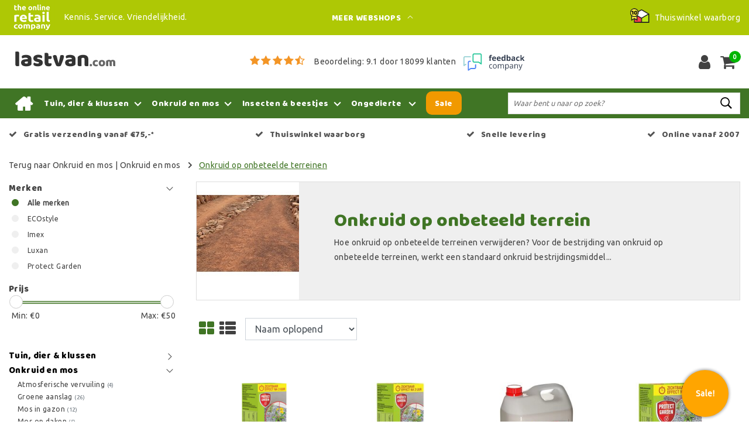

--- FILE ---
content_type: text/html;charset=utf-8
request_url: https://www.lastvan.com/onkruid-en-mos/onkruid-op-onbeteelde-terreinen/
body_size: 32770
content:
<!DOCTYPE html>
<html lang="nl">
  <head>
         <!--
		Lastvan.com by InStijl Media
    InStijl Media Custom Theme based on Theme Unity for The Online Retail Company
    Development by InStijl Media
    https://www.instijlmedia.nl
    -->
    
  
        <meta charset="utf-8"/>
<!-- [START] 'blocks/head.rain' -->
<!--

  (c) 2008-2026 Lightspeed Netherlands B.V.
  http://www.lightspeedhq.com
  Generated: 24-01-2026 @ 08:46:02

-->
<link rel="canonical" href="https://www.lastvan.com/onkruid-en-mos/onkruid-op-onbeteelde-terreinen/"/>
<link rel="alternate" href="https://www.lastvan.com/index.rss" type="application/rss+xml" title="Nieuwe producten"/>
<meta name="robots" content="noodp,noydir"/>
<meta name="google-site-verification" content="zYBn1zZHpM6fm-L3BP8e2CI3GKyPpO47ie15UNZP-1o"/>
<meta property="og:url" content="https://www.lastvan.com/onkruid-en-mos/onkruid-op-onbeteelde-terreinen/?source=facebook"/>
<meta property="og:site_name" content="Lastvan.com"/>
<meta property="og:title" content="Onkruid op onbeteeld terrein"/>
<meta property="og:description" content="Hoe onkruid op onbeteelde terreinen verwijderen? Voor de bestrijding van onkruid op onbeteelde terreinen, werkt een standaard onkruid bestrijdingsmiddel..."/>
<script>
(function(w,d,s,l,i){w[l]=w[l]||[];w[l].push({'gtm.start':new Date().getTime(),event:'gtm.js'});var f=d.getElementsByTagName(s)[0],j=d.createElement(s),dl=l!='dataLayer'?'&l='+l:'';j.async=true;j.src='https://sst.lastvan.com/KcdJ47Uf9N.js?tg='+i+dl;f.parentNode.insertBefore(j,f);})(window,document,'script','dataLayer','KVVKXFK');
</script>
<script>
/* CRW - Head injection by InStijl Media - generated at: 23-01-2026 12:25:11 */
var ism_rating = "9.1";
var ism_rating_5 = "4.55";
var ism_ratingcount = "18099";
var ism_ratingpage = "https://www.feedbackcompany.com/nl-nl/reviews/the-online-retail-company/";
var ism_last_reviews = '[{"review_id":0,"name":"J. Advocaat","date":"23-01-2026","score":8,"review":"Snelle afhandeling"},{"review_id":1,"name":"Nelleke Buzeman","date":"23-01-2026","score":9,"review":"Zeer tevreden."},{"review_id":2,"name":"Gijs","date":"22-01-2026","score":10,"review":"Snelle levering in een keurige verpakking."},{"review_id":3,"name":"Tinus","date":"21-01-2026","score":10,"review":"Heel goed"},{"review_id":4,"name":"Natalia Wokke","date":"21-01-2026","score":10,"review":"Voor het eerst besteld hier maar blij met drie kilo gratis"},{"review_id":5,"name":"Sebastiaan Delsing","date":"20-01-2026","score":10,"review":"Superservice en ook super snelle reactie op mijn mail. Dat zie je tegenwoordig niet meer zo veel. Ik had de website open voor een kachel voor 259 euro... Ik zoek alles altijd goed uit en steeds op nieuwe tabbladen. Een uur later was het opeens 269 op de website dus ik een mail gestuurd. Ben gaan lunchen en na de lunch kreeg ik hem alsnog voor 259 volgens de mail..... Dus ik bestellen was die al 279..... Tja ik mail gestuurd vanwege mijn bestelling..... Geen probleem u krijgt hem voor 259 zoals afgesproken....... Super gewoon eigenlijk zoals het hoort maar ik zie dat niet meer zo vaak"},{"review_id":6,"name":"Ben Groenen","date":"20-01-2026","score":9,"review":"Goede ervaring"},{"review_id":7,"name":"Carine Vandenberghe","date":"19-01-2026","score":9,"review":"vlotte bestelling en verzending aan een correcte prijs"},{"review_id":8,"name":"Hendrik Westerhuis","date":"19-01-2026","score":10,"review":"voor de eerste keer en is voor herhaling vatbaar"},{"review_id":9,"name":"FRANS KONINGS","date":"19-01-2026","score":7,"review":"GOED"}]';
var review_system = "<a href=\'https://www.feedbackcompany.com/nl-nl/reviews/the-online-retail-company/\' target=\'_blank\'>The Feedback Company</a>";
var shop_name = "Lastvan.com";
var starsColor = "#F39200";
var languages = ["/", "/nl/", "/en/", "/de/", "/da/", "/us/", "/es/", "/fr/", "/fc/", "/it/", "/no/", "/pl/"];

/* Inject Rich Snippets */
    (function(){
        var data = {
                "@context": "http://schema.org",
                "@type": "Organization",
                "name" : "Lastvan.com",
                "aggregateRating": {
                      "@type": "AggregateRating",
                      "ratingValue" : "9.1",
                      "bestRating" : "10",
                      "reviewCount" : "18099",
                      "worstRating" : "1"
                }
        };
        var script = document.createElement("script");
        script.type = "application/ld+json";
        script.innerHTML = JSON.stringify(data);
        document.getElementsByTagName("head")[0].appendChild(script);
    })(document);
</script>
<!--[if lt IE 9]>
<script src="https://cdn.webshopapp.com/assets/html5shiv.js?2025-02-20"></script>
<![endif]-->
<!-- [END] 'blocks/head.rain' -->
    


<meta http-equiv="X-UA-Compatible" content="IE=Edge">
<title>Onkruid op onbeteeld terrein | Lastvan.com</title>
<meta name="description" content="Hoe onkruid op onbeteelde terreinen verwijderen? Voor de bestrijding van onkruid op onbeteelde terreinen, werkt een standaard onkruid bestrijdingsmiddel...">
<meta name="keywords" content="Onkruid, op, onbeteeld, terrein, aanhangernet, bestrijdingsmiddelen, online, roundup, exit mollenverjager, mollenklem, zwembad, zwembadartikelen, mollenbollen, ecostyle, gazon az, chloordrijver, teststrips, podal, skunkshot, mos, muizen, ratten, onge">
<meta name="HandheldFriendly" content="true">
<meta name="viewport" content="width=device-width, initial-scale=1, viewport-fit=cover">
<meta name="author" content="//www.instijlmedia.nl/">
<meta name="apple-mobile-web-app-capable" content="yes">
<meta name="apple-mobile-web-app-status-bar-style" content="#fff">
<link rel="icon" type="image/x-icon" href="https://cdn.webshopapp.com/shops/20365/themes/184816/v/2695254/assets/favicon.ico?20250812110327">
<link rel="apple-touch-icon" href="https://cdn.webshopapp.com/shops/20365/themes/184816/v/2695254/assets/favicon.ico?20250812110327">
<meta property="fb:app_id" content="966242223397117"/>
<meta property="og:type" content="website"> 
<meta property="og:description" content="Hoe onkruid op onbeteelde terreinen verwijderen? Voor de bestrijding van onkruid op onbeteelde terreinen, werkt een standaard onkruid bestrijdingsmiddel...">
<meta property="og:image" content="https://cdn.webshopapp.com/shops/20365/themes/184816/v/2430762/assets/logo.png?20250812095956">


<link rel="preconnect" href="https://fonts.googleapis.com">
<link rel="preconnect" href="https://fonts.gstatic.com" crossorigin>
<link rel="preload" href="//fonts.googleapis.com/css?family=Ubuntu:100,300,400,600" as="style">
<link rel="preload" href="//fonts.googleapis.com/css?family=Baloo%20Chettan:100,300,400,600" as="style">
<link rel="preload" href="https://fonts.googleapis.com/css2?family=Roboto+Slab:wght@100;300;400;600&display=swap" as="style">
<link rel="preload" href="https://cdn.webshopapp.com/shops/20365/themes/184816/assets/font-awesome-min.css?20260120145352" as="style" />

	<link rel="stylesheet" href="https://cdn.webshopapp.com/shops/20365/themes/184816/assets/stylesheet.css?January 24, 2026 08:46?20260120145352" />
  <link rel="stylesheet" href="https://cdn.webshopapp.com/shops/20365/themes/184816/assets/ism-bootstrap-min.css?20260120145352" />
  <link rel="stylesheet" href="https://cdn.webshopapp.com/shops/20365/themes/184816/assets/settings.css?January 24, 2026 08:46?20260120145352" /> 
    <link rel="stylesheet" href="https://cdn.webshopapp.com/shops/20365/themes/184816/assets/main.css?January 24, 2026 08:46?20260120145352" />
    <link rel="stylesheet" href="https://cdn.webshopapp.com/shops/20365/themes/184816/assets/media-queries.css?January 24, 2026 08:46?20260120145352" />
    
<link rel="preload" href="https://cdn.webshopapp.com/shops/20365/themes/184816/assets/owl-carousel-min.css?20260120145352" as="style" />
<link rel="stylesheet" href="https://cdn.webshopapp.com/shops/20365/themes/184816/assets/owl-carousel-min.css?20260120145352" />
<script src="https://cdn.webshopapp.com/shops/20365/themes/184816/assets/jquery-3-1-1-min.js?20260120145352"></script>
<script src="https://cdn.webshopapp.com/shops/20365/themes/184816/assets/owl-carousel-min.js?20260120145352"></script>

         <script type="application/ld+json">
			{
				"@context": "http://schema.org/",
				"@type": "Organization",
				"url": "https://www.lastvan.com/",
				"name": "Lastvan.com",
				"legalName": "Lastvan.com",
				"description": "Hoe onkruid op onbeteelde terreinen verwijderen? Voor de bestrijding van onkruid op onbeteelde terreinen, werkt een standaard onkruid bestrijdingsmiddel...",
				"logo": "https://cdn.webshopapp.com/shops/20365/themes/184816/v/2430762/assets/logo.png?20250812095956",
				"image": "https://cdn.webshopapp.com/shops/20365/themes/184816/v/2430762/assets/logo.png?20250812095956",
				"contactPoint": {
					"@type": "ContactPoint",
					"contactType": "Customer service",
					"telephone": "(+31) (0) (598) 381 001"
				},
				"address": {
					"@type": "PostalAddress",
					"streetAddress": "Hoofdstraat",
					"addressRegion": "Groningen",
					"postalCode": "9601 EM",
					"addressCountry": "The Netherlands"
				}
			}
</script>
<script type="application/ld+json">
{
  "@context": "https://schema.org",
  "@type": "WebSite",
  "url": "https://www.lastvan.com/",
  "potentialAction": {
    "@type": "SearchAction",
    "target": "https://www.lastvan.com/search/{q}",
    "query-input": "required name=q"
  }
}
</script>
<style>
.bundle-product-quantity { background:#407525; }
</style>
<style>
.modal {z-index: 10500000000;}
.modal .cart-footer .btn {margin-bottom:10px;}
</style>

<link rel="stylesheet" href="https://cdn.webshopapp.com/shops/20365/themes/184816/assets/custom.css?20260120145352" />
      	    <script>var ism_blog = '0';</script>                 <script>
var google_tag_params = {
  ecomm_prodid: ['153526569','146654823','156300608','146653166','156304009','16831884','17239654','94971748','153619645','144362290','144363253','16551550','45809765','16831338','16831430','16831496'],
  ecomm_pagetype: 'category',
  ecomm_category: 'Onkruid op onbeteeld terrein',
  ecomm_totalvalue: 0.00,
};
</script>
<script>
dataLayer = [{google_tag_params: window.google_tag_params}];
</script>
  </head>
 	<body class="body osx webkit" e>
    
        	              
<script>
function onProductClick(id,name,price,brand,variant,category,index,quantity) {
  // console.log('onProductClick('+id+','+name+','+price+','+brand+','+variant+','+category+','+index+','+quantity+') fired');
  dataLayer.push({ ecommerce: null });  // Clear the previous ecommerce object.
  dataLayer.push({
    event: "select_item",
    ecommerce: {
      items: [{
        item_name: name, // Name or ID is required.
        item_id: id,
        item_brand: brand,
        item_category: '',
        item_variant: variant,
        item_list_name: '',
        item_list_id: '',
        index: index,
        quantity: quantity,
        price: price
      }]
    }
  });
}
function ecom_addToCart() {
  // console.log('ecom_addToCart() fired');
  var product_quantity = $('.cart-details .quantity > input').val();
  dataLayer.push({ ecommerce: null });  // Clear the previous ecommerce object.
  dataLayer.push({
    event: "add_to_cart",
    ecommerce: {
      items: [{
        item_name: "",
        item_id: "",
        price: "0.00",
        item_brand: "",
                item_variant: "",
        item_list_name: "Category Onkruid op onbeteeld terrein",
        item_list_id: "",
        index: "",
        quantity: product_quantity
      }]
    }
  });
}
function ecom_removeFromCart(id,name,price,brand,category,variant,quantity) {
  // console.log('ecom_removeFromCart('+id+','+name+','+price+','+brand+','+category+','+variant+','+quantity+') fired');
  dataLayer.push({ ecommerce: null });  // Clear the previous ecommerce object.
  dataLayer.push({
    event: "remove_from_cart",
    ecommerce: {
      items: [{
        item_name: name,
        item_id: id,
        price: price,
        item_brand: brand,
        item_category: category,
        item_variant: variant,
        item_list_name: "",
        item_list_id: "",
        index: "",
        quantity: quantity
      }]
    }
  });
}
function onCheckout() {
  // console.log('onCheckout() fired');
  dataLayer.push({ ecommerce: null });  // Clear the previous ecommerce object.
  dataLayer.push({
    event: "begin_checkout",
    ecommerce: {
      items: [
              ]
    }
  });
}
</script>
    

<!-- Google Tag Manager -->
<script>(function(w,d,s,l,i){w[l]=w[l]||[];w[l].push({'gtm.start':
new Date().getTime(),event:'gtm.js'});var f=d.getElementsByTagName(s)[0],
j=d.createElement(s),dl=l!='dataLayer'?'&l='+l:'';j.async=true;j.src=
'https://www.googletagmanager.com/gtm.js?id='+i+dl;f.parentNode.insertBefore(j,f);
})(window,document,'script','dataLayer','GTM-PW73F7C');</script>
<!-- End Google Tag Manager -->
<!-- Google Tag Manager (noscript) -->
<noscript><iframe src="https://www.googletagmanager.com/ns.html?id=GTM-PW73F7C"
height="0" width="0" style="display:none;visibility:hidden"></iframe></noscript>
<!-- End Google Tag Manager (noscript) -->
        
  	    
              <div id="page custom_layout" class="page page-">
      <div id="wrapper" class="wrapper">
                        <div id="resMenu" class="sidenav"> 
  <div class="menu-text">
    <a href="https://www.lastvan.com/" title="Lastvan.com">
    	<strong>Lastvan.com</strong>
    </a>
  </div>
  <div id="resMenuCloser" onclick="$('body, #resMenu, .btn-mobile.menu').removeClass('open');">
    <span class="pe-7s-close"></span>
  </div>
  <div class="clear"></div>
  <div id="resNav">
    <ul class="categories list-unstyled p-0 m-0">
      <li class="item homepage">
        <a href="https://www.lastvan.com/" title="Lastvan.com"><strong>Homepage</strong></a>
      </li>
            <li class="item category">
        <a href="" title="Tuin, dier &amp; klussen" onclick="return false;"><span>Tuin, dier &amp; klussen</span></a>
                <span class="pe-7s-angle-right"></span>
        <ul class="list-unstyled p-0 m-0">
          <li class="item goback">
        		<a href="" title="Tuin, dier &amp; klussen" onclick="$(this).closest('ul').removeClass('nav-active');return false;"><i class="pe-7s-angle-left"></i><span class="text">Terug naar Menu</span></a>
          </li>
          <li class="item">
        		<a href="https://www.lastvan.com/tuin-dier-klussen/" title="Tuin, dier &amp; klussen"><strong>Tuin, dier &amp; klussen</strong></a>
          </li>
                    <li class="item">
            <a href="" title="Batterijen, accu`s en laders" onclick="return false;"><span>Batterijen, accu`s en laders</span></a>
                        <span class="pe-7s-angle-right"></span>
            <ul class="list-unstyled p-0 m-0">
              <li class="item goback">
        				<a href="" title="Tuin, dier &amp; klussen" onclick="$(this).closest('ul').removeClass('nav-active');return false;"><i class="pe-7s-angle-left"></i><span>Terug naar Tuin, dier &amp; klussen</span></a>
          		</li>
              <li class="item">
                <a href="https://www.lastvan.com/tuin-dier-klussen/batterijen-accus-en-laders/" title="Batterijen, accu`s en laders"><strong>Batterijen, accu`s en laders</strong></a>
              </li>
                            <li class="item">
                <a href="https://www.lastvan.com/tuin-dier-klussen/batterijen-accus-en-laders/oplaadbare-batterijen-en-laders/" title="Oplaadbare batterijen en laders">Oplaadbare batterijen en laders</a>
              </li>
                            <li class="item">
                <a href="https://www.lastvan.com/tuin-dier-klussen/batterijen-accus-en-laders/batterijen/" title="Batterijen">Batterijen</a>
              </li>
                          </ul>
                      </li>
                    <li class="item">
            <a href="https://www.lastvan.com/tuin-dier-klussen/bodemtest/" title="Bodemtest"><span>Bodemtest</span></a>
                      </li>
                    <li class="item">
            <a href="https://www.lastvan.com/tuin-dier-klussen/boom-en-snoeiwonden/" title="Boom- en snoeiwonden"><span>Boom- en snoeiwonden</span></a>
                      </li>
                    <li class="item">
            <a href="https://www.lastvan.com/tuin-dier-klussen/desinfectiemiddelen/" title="Desinfectiemiddelen"><span>Desinfectiemiddelen</span></a>
                      </li>
                    <li class="item">
            <a href="" title="Dieren en welzijn" onclick="return false;"><span>Dieren en welzijn</span></a>
                        <span class="pe-7s-angle-right"></span>
            <ul class="list-unstyled p-0 m-0">
              <li class="item goback">
        				<a href="" title="Tuin, dier &amp; klussen" onclick="$(this).closest('ul').removeClass('nav-active');return false;"><i class="pe-7s-angle-left"></i><span>Terug naar Tuin, dier &amp; klussen</span></a>
          		</li>
              <li class="item">
                <a href="https://www.lastvan.com/tuin-dier-klussen/dieren-en-welzijn/" title="Dieren en welzijn"><strong>Dieren en welzijn</strong></a>
              </li>
                            <li class="item">
                <a href="https://www.lastvan.com/tuin-dier-klussen/dieren-en-welzijn/eekhoorn/" title="Eekhoorn">Eekhoorn</a>
              </li>
                            <li class="item">
                <a href="https://www.lastvan.com/tuin-dier-klussen/dieren-en-welzijn/egels/" title="Egels">Egels</a>
              </li>
                            <li class="item">
                <a href="https://www.lastvan.com/tuin-dier-klussen/dieren-en-welzijn/padden/" title="Padden">Padden</a>
              </li>
                            <li class="item">
                <a href="https://www.lastvan.com/tuin-dier-klussen/dieren-en-welzijn/vleermuizen-vogels/" title="Vleermuizen &amp; Vogels">Vleermuizen &amp; Vogels</a>
              </li>
                            <li class="item">
                <a href="https://www.lastvan.com/tuin-dier-klussen/dieren-en-welzijn/insectenhotels/" title="Insectenhotels">Insectenhotels</a>
              </li>
                          </ul>
                      </li>
                    <li class="item">
            <a href="https://www.lastvan.com/tuin-dier-klussen/diversen/" title="Diversen"><span>Diversen</span></a>
                      </li>
                    <li class="item">
            <a href="" title="Drukspuiten &amp; toebehoren" onclick="return false;"><span>Drukspuiten &amp; toebehoren</span></a>
                        <span class="pe-7s-angle-right"></span>
            <ul class="list-unstyled p-0 m-0">
              <li class="item goback">
        				<a href="" title="Tuin, dier &amp; klussen" onclick="$(this).closest('ul').removeClass('nav-active');return false;"><i class="pe-7s-angle-left"></i><span>Terug naar Tuin, dier &amp; klussen</span></a>
          		</li>
              <li class="item">
                <a href="https://www.lastvan.com/tuin-dier-klussen/drukspuiten-toebehoren/" title="Drukspuiten &amp; toebehoren"><strong>Drukspuiten &amp; toebehoren</strong></a>
              </li>
                            <li class="item">
                <a href="https://www.lastvan.com/tuin-dier-klussen/drukspuiten-toebehoren/druk-rugspuiten-tuin-park/" title="Druk- rugspuiten Tuin &amp; Park">Druk- rugspuiten Tuin &amp; Park</a>
              </li>
                            <li class="item">
                <a href="https://www.lastvan.com/tuin-dier-klussen/drukspuiten-toebehoren/drukspuiten-industrie/" title="Drukspuiten Industrie">Drukspuiten Industrie</a>
              </li>
                            <li class="item">
                <a href="https://www.lastvan.com/tuin-dier-klussen/drukspuiten-toebehoren/drukspuiten-reiniging/" title="Drukspuiten Reiniging">Drukspuiten Reiniging</a>
              </li>
                            <li class="item">
                <a href="https://www.lastvan.com/tuin-dier-klussen/drukspuiten-toebehoren/drukspuit-toebehoren/" title="Drukspuit toebehoren">Drukspuit toebehoren</a>
              </li>
                          </ul>
                      </li>
                    <li class="item">
            <a href="https://www.lastvan.com/tuin-dier-klussen/enzymatische-reiniger/" title="Enzymatische reiniger"><span>Enzymatische reiniger</span></a>
                      </li>
                    <li class="item">
            <a href="https://www.lastvan.com/tuin-dier-klussen/graszaad/" title="Graszaad"><span>Graszaad</span></a>
                      </li>
                    <li class="item">
            <a href="" title="Meststoffen" onclick="return false;"><span>Meststoffen</span></a>
                        <span class="pe-7s-angle-right"></span>
            <ul class="list-unstyled p-0 m-0">
              <li class="item goback">
        				<a href="" title="Tuin, dier &amp; klussen" onclick="$(this).closest('ul').removeClass('nav-active');return false;"><i class="pe-7s-angle-left"></i><span>Terug naar Tuin, dier &amp; klussen</span></a>
          		</li>
              <li class="item">
                <a href="https://www.lastvan.com/tuin-dier-klussen/meststoffen/" title="Meststoffen"><strong>Meststoffen</strong></a>
              </li>
                            <li class="item">
                <a href="https://www.lastvan.com/tuin-dier-klussen/meststoffen/bodemverbeteraars/" title="Bodemverbeteraars">Bodemverbeteraars</a>
              </li>
                            <li class="item">
                <a href="https://www.lastvan.com/tuin-dier-klussen/meststoffen/compost/" title="Compost">Compost</a>
              </li>
                            <li class="item">
                <a href="https://www.lastvan.com/tuin-dier-klussen/meststoffen/ecostyle-7-stappenplan/" title="Ecostyle 7-stappenplan">Ecostyle 7-stappenplan</a>
              </li>
                            <li class="item">
                <a href="https://www.lastvan.com/tuin-dier-klussen/meststoffen/enkelvoudige-meststoffen/" title="Enkelvoudige meststoffen">Enkelvoudige meststoffen</a>
              </li>
                            <li class="item">
                <a href="https://www.lastvan.com/tuin-dier-klussen/meststoffen/gazon-en-kalkmeststoffen/" title="Gazon- en kalkmeststoffen">Gazon- en kalkmeststoffen</a>
              </li>
                            <li class="item">
                <a href="https://www.lastvan.com/tuin-dier-klussen/meststoffen/groente-fruit-en-kruidenmest/" title="Groente-, fruit- en kruidenmest">Groente-, fruit- en kruidenmest</a>
              </li>
                            <li class="item">
                <a href="https://www.lastvan.com/tuin-dier-klussen/meststoffen/kamerplanten/" title="Kamerplanten">Kamerplanten</a>
              </li>
                            <li class="item">
                <a href="https://www.lastvan.com/tuin-dier-klussen/meststoffen/minerale-meststoffen-kunstmest/" title="Minerale meststoffen (kunstmest)">Minerale meststoffen (kunstmest)</a>
              </li>
                            <li class="item">
                <a href="https://www.lastvan.com/tuin-dier-klussen/meststoffen/sierplanten/" title="Sierplanten">Sierplanten</a>
              </li>
                            <li class="item">
                <a href="https://www.lastvan.com/tuin-dier-klussen/meststoffen/vloeibare-meststoffen/" title="Vloeibare meststoffen">Vloeibare meststoffen</a>
              </li>
                            <li class="item">
                <a href="https://www.lastvan.com/tuin-dier-klussen/meststoffen/voeding-voor-ah-moestuintjes/" title="Voeding voor AH moestuintjes">Voeding voor AH moestuintjes</a>
              </li>
                            <li class="item">
                <a href="https://www.lastvan.com/tuin-dier-klussen/meststoffen/pokon-voeding-meststoffen/" title="Pokon voeding &amp; meststoffen">Pokon voeding &amp; meststoffen</a>
              </li>
                          </ul>
                      </li>
                    <li class="item">
            <a href="https://www.lastvan.com/tuin-dier-klussen/regenmeters/" title="Regenmeters"><span>Regenmeters</span></a>
                      </li>
                    <li class="item">
            <a href="https://www.lastvan.com/tuin-dier-klussen/schoonmaakmiddelen/" title="Schoonmaakmiddelen"><span>Schoonmaakmiddelen</span></a>
                      </li>
                    <li class="item">
            <a href="https://www.lastvan.com/tuin-dier-klussen/stekken-zaaien/" title="Stekken &amp; Zaaien"><span>Stekken &amp; Zaaien</span></a>
                      </li>
                    <li class="item">
            <a href="" title="Tuingereedschap" onclick="return false;"><span>Tuingereedschap</span></a>
                        <span class="pe-7s-angle-right"></span>
            <ul class="list-unstyled p-0 m-0">
              <li class="item goback">
        				<a href="" title="Tuin, dier &amp; klussen" onclick="$(this).closest('ul').removeClass('nav-active');return false;"><i class="pe-7s-angle-left"></i><span>Terug naar Tuin, dier &amp; klussen</span></a>
          		</li>
              <li class="item">
                <a href="https://www.lastvan.com/tuin-dier-klussen/tuingereedschap/" title="Tuingereedschap"><strong>Tuingereedschap</strong></a>
              </li>
                            <li class="item">
                <a href="https://www.lastvan.com/tuin-dier-klussen/tuingereedschap/onkruidbranders/" title="Onkruidbranders">Onkruidbranders</a>
              </li>
                            <li class="item">
                <a href="https://www.lastvan.com/tuin-dier-klussen/tuingereedschap/gloria-multibrush-systeem/" title="Gloria MultiBrush Systeem">Gloria MultiBrush Systeem</a>
              </li>
                            <li class="item">
                <a href="https://www.lastvan.com/tuin-dier-klussen/tuingereedschap/gloria-bosch-18v-power-for-all/" title="Gloria &amp; Bosch 18V POWER FOR ALL">Gloria &amp; Bosch 18V POWER FOR ALL</a>
              </li>
                            <li class="item">
                <a href="https://www.lastvan.com/tuin-dier-klussen/tuingereedschap/hogedrukreinigers/" title="Hogedrukreinigers">Hogedrukreinigers</a>
              </li>
                            <li class="item">
                <a href="https://www.lastvan.com/tuin-dier-klussen/tuingereedschap/grasmaaiers/" title="Grasmaaiers">Grasmaaiers</a>
              </li>
                            <li class="item">
                <a href="https://www.lastvan.com/tuin-dier-klussen/tuingereedschap/graskantscharen/" title="Graskantscharen">Graskantscharen</a>
              </li>
                            <li class="item">
                <a href="https://www.lastvan.com/tuin-dier-klussen/tuingereedschap/heggenscharen/" title="Heggenscharen">Heggenscharen</a>
              </li>
                            <li class="item">
                <a href="https://www.lastvan.com/tuin-dier-klussen/tuingereedschap/takkenscharen/" title="Takkenscharen">Takkenscharen</a>
              </li>
                            <li class="item">
                <a href="https://www.lastvan.com/tuin-dier-klussen/tuingereedschap/snoeischaren/" title="Snoeischaren">Snoeischaren</a>
              </li>
                            <li class="item">
                <a href="https://www.lastvan.com/tuin-dier-klussen/tuingereedschap/snoeimessen/" title="Snoeimessen">Snoeimessen</a>
              </li>
                            <li class="item">
                <a href="https://www.lastvan.com/tuin-dier-klussen/tuingereedschap/afvalgrijpers-en-zwerfvuilgereedschap/" title="Afvalgrijpers en zwerfvuilgereedschap">Afvalgrijpers en zwerfvuilgereedschap</a>
              </li>
                            <li class="item">
                <a href="https://www.lastvan.com/tuin-dier-klussen/tuingereedschap/strooiers-en-strooiwagens/" title="Strooiers en strooiwagens">Strooiers en strooiwagens</a>
              </li>
                            <li class="item">
                <a href="https://www.lastvan.com/tuin-dier-klussen/tuingereedschap/grasrollers/" title="Grasrollers">Grasrollers</a>
              </li>
                            <li class="item">
                <a href="https://www.lastvan.com/tuin-dier-klussen/tuingereedschap/verticuteermachines/" title="Verticuteermachines">Verticuteermachines</a>
              </li>
                            <li class="item">
                <a href="https://www.lastvan.com/tuin-dier-klussen/tuingereedschap/kettingzagen/" title="Kettingzagen">Kettingzagen</a>
              </li>
                            <li class="item">
                <a href="https://www.lastvan.com/tuin-dier-klussen/tuingereedschap/tuinklauwen-en-grondboor/" title="Tuinklauwen en grondboor">Tuinklauwen en grondboor</a>
              </li>
                          </ul>
                      </li>
                    <li class="item">
            <a href="https://www.lastvan.com/tuin-dier-klussen/verzorging-na-het-klussen/" title="Verzorging na het klussen"><span>Verzorging na het klussen</span></a>
                      </li>
                  </ul>
              </li>
            <li class="item category active">
        <a href="" title="Onkruid en mos" onclick="return false;"><span>Onkruid en mos</span></a>
                <span class="pe-7s-angle-right"></span>
        <ul class="list-unstyled p-0 m-0">
          <li class="item active goback">
        		<a href="" title="Onkruid en mos" onclick="$(this).closest('ul').removeClass('nav-active');return false;"><i class="pe-7s-angle-left"></i><span class="text">Terug naar Menu</span></a>
          </li>
          <li class="item active">
        		<a href="https://www.lastvan.com/onkruid-en-mos/" title="Onkruid en mos"><strong>Onkruid en mos</strong></a>
          </li>
                    <li class="item active">
            <a href="https://www.lastvan.com/onkruid-en-mos/atmosferische-vervuiling/" title="Atmosferische vervuiling"><span>Atmosferische vervuiling</span></a>
                      </li>
                    <li class="item active">
            <a href="https://www.lastvan.com/onkruid-en-mos/groene-aanslag/" title="Groene aanslag"><span>Groene aanslag</span></a>
                      </li>
                    <li class="item active">
            <a href="https://www.lastvan.com/onkruid-en-mos/mos-in-gazon/" title="Mos in gazon"><span>Mos in gazon</span></a>
                      </li>
                    <li class="item active">
            <a href="https://www.lastvan.com/onkruid-en-mos/mos-op-daken/" title="Mos op daken"><span>Mos op daken</span></a>
                      </li>
                    <li class="item active">
            <a href="https://www.lastvan.com/onkruid-en-mos/mos-op-tegels/" title="Mos op tegels"><span>Mos op tegels</span></a>
                      </li>
                    <li class="item active">
            <a href="https://www.lastvan.com/onkruid-en-mos/onkruid-in-beplanting/" title="Onkruid in beplanting"><span>Onkruid in beplanting</span></a>
                      </li>
                    <li class="item active">
            <a href="https://www.lastvan.com/onkruid-en-mos/onkruid-in-gazons/" title="Onkruid in gazons"><span>Onkruid in gazons</span></a>
                      </li>
                    <li class="item active">
            <a href="https://www.lastvan.com/onkruid-en-mos/onkruid-in-grind/" title="Onkruid in grind"><span>Onkruid in grind</span></a>
                      </li>
                    <li class="item active">
            <a href="https://www.lastvan.com/onkruid-en-mos/onkruid-op-onbeteelde-terreinen/" title="Onkruid op onbeteelde terreinen"><span>Onkruid op onbeteelde terreinen</span></a>
                      </li>
                    <li class="item active">
            <a href="https://www.lastvan.com/onkruid-en-mos/onkruid-tussen-tegels/" title="Onkruid tussen tegels"><span>Onkruid tussen tegels</span></a>
                      </li>
                    <li class="item active">
            <a href="https://www.lastvan.com/onkruid-en-mos/onkruidbranders-en-toebehoren/" title="Onkruidbranders en toebehoren"><span>Onkruidbranders en toebehoren</span></a>
                      </li>
                    <li class="item active">
            <a href="" title="Schimmelziekten" onclick="return false;"><span>Schimmelziekten</span></a>
                        <span class="pe-7s-angle-right"></span>
            <ul class="list-unstyled p-0 m-0">
              <li class="item goback">
        				<a href="" title="Onkruid en mos" onclick="$(this).closest('ul').removeClass('nav-active');return false;"><i class="pe-7s-angle-left"></i><span>Terug naar Onkruid en mos</span></a>
          		</li>
              <li class="item">
                <a href="https://www.lastvan.com/onkruid-en-mos/schimmelziekten/" title="Schimmelziekten"><strong>Schimmelziekten</strong></a>
              </li>
                            <li class="item">
                <a href="https://www.lastvan.com/onkruid-en-mos/schimmelziekten/aardappelziekte/" title="Aardappelziekte">Aardappelziekte</a>
              </li>
                            <li class="item">
                <a href="https://www.lastvan.com/onkruid-en-mos/schimmelziekten/bladvalziekte/" title="Bladvalziekte">Bladvalziekte</a>
              </li>
                            <li class="item">
                <a href="https://www.lastvan.com/onkruid-en-mos/schimmelziekten/bladvlekkenziekte/" title="Bladvlekkenziekte">Bladvlekkenziekte</a>
              </li>
                            <li class="item">
                <a href="https://www.lastvan.com/onkruid-en-mos/schimmelziekten/botrytis-vruchtrot/" title="Botrytis (vruchtrot)">Botrytis (vruchtrot)</a>
              </li>
                            <li class="item">
                <a href="https://www.lastvan.com/onkruid-en-mos/schimmelziekten/fusarium-wortelrot/" title="Fusarium (wortelrot)">Fusarium (wortelrot)</a>
              </li>
                            <li class="item">
                <a href="https://www.lastvan.com/onkruid-en-mos/schimmelziekten/hagelschotziekte/" title="Hagelschotziekte">Hagelschotziekte</a>
              </li>
                            <li class="item">
                <a href="https://www.lastvan.com/onkruid-en-mos/schimmelziekten/kruisbessenmeeldauw/" title="Kruisbessenmeeldauw">Kruisbessenmeeldauw</a>
              </li>
                            <li class="item">
                <a href="https://www.lastvan.com/onkruid-en-mos/schimmelziekten/krulziekte-in-perzik/" title="Krulziekte in perzik">Krulziekte in perzik</a>
              </li>
                            <li class="item">
                <a href="https://www.lastvan.com/onkruid-en-mos/schimmelziekten/meeldauw/" title="Meeldauw">Meeldauw</a>
              </li>
                            <li class="item">
                <a href="https://www.lastvan.com/onkruid-en-mos/schimmelziekten/meeldauw-op-druiven/" title="Meeldauw op druiven">Meeldauw op druiven</a>
              </li>
                            <li class="item">
                <a href="https://www.lastvan.com/onkruid-en-mos/schimmelziekten/meeldauw-in-fruit/" title="Meeldauw in fruit">Meeldauw in fruit</a>
              </li>
                            <li class="item">
                <a href="https://www.lastvan.com/onkruid-en-mos/schimmelziekten/meeldauw-valse/" title="Meeldauw (valse)">Meeldauw (valse)</a>
              </li>
                            <li class="item">
                <a href="https://www.lastvan.com/onkruid-en-mos/schimmelziekten/pythium-kiemplantenziekte-en-wortelrot/" title="Pythium (kiemplantenziekte en wortelrot)">Pythium (kiemplantenziekte en wortelrot)</a>
              </li>
                            <li class="item">
                <a href="https://www.lastvan.com/onkruid-en-mos/schimmelziekten/roest/" title="Roest">Roest</a>
              </li>
                            <li class="item">
                <a href="https://www.lastvan.com/onkruid-en-mos/schimmelziekten/roest-in-prei/" title="Roest in prei">Roest in prei</a>
              </li>
                            <li class="item">
                <a href="https://www.lastvan.com/onkruid-en-mos/schimmelziekten/rozenroest/" title="Rozenroest">Rozenroest</a>
              </li>
                            <li class="item">
                <a href="https://www.lastvan.com/onkruid-en-mos/schimmelziekten/schimmel-op-tomaten/" title="Schimmel op tomaten">Schimmel op tomaten</a>
              </li>
                            <li class="item">
                <a href="https://www.lastvan.com/onkruid-en-mos/schimmelziekten/schurft/" title="Schurft">Schurft</a>
              </li>
                            <li class="item">
                <a href="https://www.lastvan.com/onkruid-en-mos/schimmelziekten/sterroetdauw-op-rozen/" title="Sterroetdauw op rozen">Sterroetdauw op rozen</a>
              </li>
                            <li class="item">
                <a href="https://www.lastvan.com/onkruid-en-mos/schimmelziekten/verticillium-verwelkingsziekte/" title="Verticillium (verwelkingsziekte)">Verticillium (verwelkingsziekte)</a>
              </li>
                            <li class="item">
                <a href="https://www.lastvan.com/onkruid-en-mos/schimmelziekten/weerstand-verhogen/" title="Weerstand verhogen">Weerstand verhogen</a>
              </li>
                          </ul>
                      </li>
                  </ul>
              </li>
            <li class="item category">
        <a href="" title="Insecten &amp; beestjes" onclick="return false;"><span>Insecten &amp; beestjes</span></a>
                <span class="pe-7s-angle-right"></span>
        <ul class="list-unstyled p-0 m-0">
          <li class="item goback">
        		<a href="" title="Insecten &amp; beestjes" onclick="$(this).closest('ul').removeClass('nav-active');return false;"><i class="pe-7s-angle-left"></i><span class="text">Terug naar Menu</span></a>
          </li>
          <li class="item">
        		<a href="https://www.lastvan.com/insecten-beestjes/" title="Insecten &amp; beestjes"><strong>Insecten &amp; beestjes</strong></a>
          </li>
                    <li class="item">
            <a href="https://www.lastvan.com/insecten-beestjes/aaltjes-natuurlijke-vijanden/" title="Aaltjes natuurlijke vijanden"><span>Aaltjes natuurlijke vijanden</span></a>
                      </li>
                    <li class="item">
            <a href="https://www.lastvan.com/insecten-beestjes/bloedluizen-en-bloedmijten/" title="Bloedluizen en bloedmijten"><span>Bloedluizen en bloedmijten</span></a>
                      </li>
                    <li class="item">
            <a href="" title="Bodeminsecten" onclick="return false;"><span>Bodeminsecten</span></a>
                        <span class="pe-7s-angle-right"></span>
            <ul class="list-unstyled p-0 m-0">
              <li class="item goback">
        				<a href="" title="Insecten &amp; beestjes" onclick="$(this).closest('ul').removeClass('nav-active');return false;"><i class="pe-7s-angle-left"></i><span>Terug naar Insecten &amp; beestjes</span></a>
          		</li>
              <li class="item">
                <a href="https://www.lastvan.com/insecten-beestjes/bodeminsecten/" title="Bodeminsecten"><strong>Bodeminsecten</strong></a>
              </li>
                            <li class="item">
                <a href="https://www.lastvan.com/insecten-beestjes/bodeminsecten/emelten/" title="Emelten">Emelten</a>
              </li>
                            <li class="item">
                <a href="https://www.lastvan.com/insecten-beestjes/bodeminsecten/engerlingen/" title="Engerlingen">Engerlingen</a>
              </li>
                            <li class="item">
                <a href="https://www.lastvan.com/insecten-beestjes/bodeminsecten/pissebedden/" title="Pissebedden">Pissebedden</a>
              </li>
                            <li class="item">
                <a href="https://www.lastvan.com/insecten-beestjes/bodeminsecten/ritnaalden-koperworm/" title="Ritnaalden (koperworm)">Ritnaalden (koperworm)</a>
              </li>
                            <li class="item">
                <a href="https://www.lastvan.com/insecten-beestjes/bodeminsecten/wormen-aporrectodea-caliginosa/" title="Wormen (Aporrectodea caliginosa)">Wormen (Aporrectodea caliginosa)</a>
              </li>
                            <li class="item">
                <a href="https://www.lastvan.com/insecten-beestjes/bodeminsecten/rouwvlieg-larve/" title="Rouwvlieg (larve)">Rouwvlieg (larve)</a>
              </li>
                            <li class="item">
                <a href="https://www.lastvan.com/insecten-beestjes/bodeminsecten/veenmollen/" title="Veenmollen">Veenmollen</a>
              </li>
                          </ul>
                      </li>
                    <li class="item">
            <a href="https://www.lastvan.com/insecten-beestjes/buxusmot/" title="Buxusmot"><span>Buxusmot</span></a>
                      </li>
                    <li class="item">
            <a href="https://www.lastvan.com/insecten-beestjes/dazen/" title="Dazen"><span>Dazen</span></a>
                      </li>
                    <li class="item">
            <a href="https://www.lastvan.com/insecten-beestjes/eiken-processie-rups/" title="Eiken processie rups"><span>Eiken processie rups</span></a>
                      </li>
                    <li class="item">
            <a href="https://www.lastvan.com/insecten-beestjes/fruitvliegjes/" title="Fruitvliegjes"><span>Fruitvliegjes</span></a>
                      </li>
                    <li class="item">
            <a href="https://www.lastvan.com/insecten-beestjes/horzels/" title="Horzels"><span>Horzels</span></a>
                      </li>
                    <li class="item">
            <a href="https://www.lastvan.com/insecten-beestjes/houtworm-en-boktor/" title="Houtworm en boktor"><span>Houtworm en boktor</span></a>
                      </li>
                    <li class="item">
            <a href="https://www.lastvan.com/insecten-beestjes/huiskrekel/" title="Huiskrekel"><span>Huiskrekel</span></a>
                      </li>
                    <li class="item">
            <a href="" title="Insecten in groenten" onclick="return false;"><span>Insecten in groenten</span></a>
                        <span class="pe-7s-angle-right"></span>
            <ul class="list-unstyled p-0 m-0">
              <li class="item goback">
        				<a href="" title="Insecten &amp; beestjes" onclick="$(this).closest('ul').removeClass('nav-active');return false;"><i class="pe-7s-angle-left"></i><span>Terug naar Insecten &amp; beestjes</span></a>
          		</li>
              <li class="item">
                <a href="https://www.lastvan.com/insecten-beestjes/insecten-in-groenten/" title="Insecten in groenten"><strong>Insecten in groenten</strong></a>
              </li>
                            <li class="item">
                <a href="https://www.lastvan.com/insecten-beestjes/insecten-in-groenten/aaltjes-op-groenten/" title="Aaltjes op groenten">Aaltjes op groenten</a>
              </li>
                            <li class="item">
                <a href="https://www.lastvan.com/insecten-beestjes/insecten-in-groenten/aardrupsen-meloidogyne-sp/" title="Aardrupsen (Meloidogyne sp.)">Aardrupsen (Meloidogyne sp.)</a>
              </li>
                            <li class="item">
                <a href="https://www.lastvan.com/insecten-beestjes/insecten-in-groenten/aardvlooien-in-groenten/" title="Aardvlooien in groenten">Aardvlooien in groenten</a>
              </li>
                            <li class="item">
                <a href="https://www.lastvan.com/insecten-beestjes/insecten-in-groenten/bladluizen-in-groenten/" title="Bladluizen in groenten">Bladluizen in groenten</a>
              </li>
                            <li class="item">
                <a href="https://www.lastvan.com/insecten-beestjes/insecten-in-groenten/bladroller/" title="Bladroller">Bladroller</a>
              </li>
                            <li class="item">
                <a href="https://www.lastvan.com/insecten-beestjes/insecten-in-groenten/coloradokever/" title="Coloradokever">Coloradokever</a>
              </li>
                            <li class="item">
                <a href="https://www.lastvan.com/insecten-beestjes/insecten-in-groenten/erwtenkever/" title="Erwtenkever">Erwtenkever</a>
              </li>
                            <li class="item">
                <a href="https://www.lastvan.com/insecten-beestjes/insecten-in-groenten/galmug/" title="Galmug">Galmug</a>
              </li>
                            <li class="item">
                <a href="https://www.lastvan.com/insecten-beestjes/insecten-in-groenten/kevers/" title="Kevers">Kevers</a>
              </li>
                            <li class="item">
                <a href="https://www.lastvan.com/insecten-beestjes/insecten-in-groenten/koolgalmug/" title="Koolgalmug">Koolgalmug</a>
              </li>
                            <li class="item">
                <a href="https://www.lastvan.com/insecten-beestjes/insecten-in-groenten/koolvlieg/" title="Koolvlieg">Koolvlieg</a>
              </li>
                            <li class="item">
                <a href="https://www.lastvan.com/insecten-beestjes/insecten-in-groenten/mijten/" title="Mijten">Mijten</a>
              </li>
                            <li class="item">
                <a href="https://www.lastvan.com/insecten-beestjes/insecten-in-groenten/preimot/" title="Preimot">Preimot</a>
              </li>
                            <li class="item">
                <a href="https://www.lastvan.com/insecten-beestjes/insecten-in-groenten/rups-van-de-wintervlinder/" title="Rups van de wintervlinder">Rups van de wintervlinder</a>
              </li>
                            <li class="item">
                <a href="https://www.lastvan.com/insecten-beestjes/insecten-in-groenten/rups-koolwitje/" title="Rups (Koolwitje)">Rups (Koolwitje)</a>
              </li>
                            <li class="item">
                <a href="https://www.lastvan.com/insecten-beestjes/insecten-in-groenten/rupsen/" title="Rupsen">Rupsen</a>
              </li>
                            <li class="item">
                <a href="https://www.lastvan.com/insecten-beestjes/insecten-in-groenten/slakken/" title="Slakken">Slakken</a>
              </li>
                            <li class="item">
                <a href="https://www.lastvan.com/insecten-beestjes/insecten-in-groenten/trips/" title="Trips">Trips</a>
              </li>
                            <li class="item">
                <a href="https://www.lastvan.com/insecten-beestjes/insecten-in-groenten/wants-in-groenten/" title="Wants in groenten">Wants in groenten</a>
              </li>
                            <li class="item">
                <a href="https://www.lastvan.com/insecten-beestjes/insecten-in-groenten/witte-vlieg-in-groenten/" title="Witte vlieg in groenten">Witte vlieg in groenten</a>
              </li>
                            <li class="item">
                <a href="https://www.lastvan.com/insecten-beestjes/insecten-in-groenten/wortelboorder/" title="Wortelboorder">Wortelboorder</a>
              </li>
                            <li class="item">
                <a href="https://www.lastvan.com/insecten-beestjes/insecten-in-groenten/zwarte-bonenluis/" title="Zwarte bonenluis">Zwarte bonenluis</a>
              </li>
                          </ul>
                      </li>
                    <li class="item">
            <a href="https://www.lastvan.com/insecten-beestjes/insecten-natuurlijke-vijanden/" title="Insecten natuurlijke vijanden"><span>Insecten natuurlijke vijanden</span></a>
                      </li>
                    <li class="item">
            <a href="https://www.lastvan.com/insecten-beestjes/insecten-op-bomen/" title="Insecten op bomen"><span>Insecten op bomen</span></a>
                      </li>
                    <li class="item">
            <a href="" title="Insecten op fruit" onclick="return false;"><span>Insecten op fruit</span></a>
                        <span class="pe-7s-angle-right"></span>
            <ul class="list-unstyled p-0 m-0">
              <li class="item goback">
        				<a href="" title="Insecten &amp; beestjes" onclick="$(this).closest('ul').removeClass('nav-active');return false;"><i class="pe-7s-angle-left"></i><span>Terug naar Insecten &amp; beestjes</span></a>
          		</li>
              <li class="item">
                <a href="https://www.lastvan.com/insecten-beestjes/insecten-op-fruit/" title="Insecten op fruit"><strong>Insecten op fruit</strong></a>
              </li>
                            <li class="item">
                <a href="https://www.lastvan.com/insecten-beestjes/insecten-op-fruit/aardbeibloesemkever/" title="Aardbeibloesemkever">Aardbeibloesemkever</a>
              </li>
                            <li class="item">
                <a href="https://www.lastvan.com/insecten-beestjes/insecten-op-fruit/appelbladvlo/" title="Appelbladvlo">Appelbladvlo</a>
              </li>
                            <li class="item">
                <a href="https://www.lastvan.com/insecten-beestjes/insecten-op-fruit/appelzaagwesp/" title="Appelzaagwesp">Appelzaagwesp</a>
              </li>
                            <li class="item">
                <a href="https://www.lastvan.com/insecten-beestjes/insecten-op-fruit/bessenbloedblaarluis/" title="Bessenbloedblaarluis">Bessenbloedblaarluis</a>
              </li>
                            <li class="item">
                <a href="https://www.lastvan.com/insecten-beestjes/insecten-op-fruit/bladluizen-op-fruit/" title="Bladluizen op fruit">Bladluizen op fruit</a>
              </li>
                            <li class="item">
                <a href="https://www.lastvan.com/insecten-beestjes/insecten-op-fruit/bladmineerder/" title="Bladmineerder">Bladmineerder</a>
              </li>
                            <li class="item">
                <a href="https://www.lastvan.com/insecten-beestjes/insecten-op-fruit/bladroller/" title="Bladroller">Bladroller</a>
              </li>
                            <li class="item">
                <a href="https://www.lastvan.com/insecten-beestjes/insecten-op-fruit/frambozenkever/" title="Frambozenkever">Frambozenkever</a>
              </li>
                            <li class="item">
                <a href="https://www.lastvan.com/insecten-beestjes/insecten-op-fruit/fruitmot/" title="Fruitmot">Fruitmot</a>
              </li>
                            <li class="item">
                <a href="https://www.lastvan.com/insecten-beestjes/insecten-op-fruit/galmijt-op-druiven/" title="Galmijt op druiven">Galmijt op druiven</a>
              </li>
                            <li class="item">
                <a href="https://www.lastvan.com/insecten-beestjes/insecten-op-fruit/kevers/" title="Kevers">Kevers</a>
              </li>
                            <li class="item">
                <a href="https://www.lastvan.com/insecten-beestjes/insecten-op-fruit/mineervlieg/" title="Mineervlieg">Mineervlieg</a>
              </li>
                            <li class="item">
                <a href="https://www.lastvan.com/insecten-beestjes/insecten-op-fruit/mijten/" title="Mijten">Mijten</a>
              </li>
                            <li class="item">
                <a href="https://www.lastvan.com/insecten-beestjes/insecten-op-fruit/perenbladvlo/" title="Perenbladvlo">Perenbladvlo</a>
              </li>
                            <li class="item">
                <a href="https://www.lastvan.com/insecten-beestjes/insecten-op-fruit/perenpokziekte/" title="Perenpokziekte">Perenpokziekte</a>
              </li>
                            <li class="item">
                <a href="https://www.lastvan.com/insecten-beestjes/insecten-op-fruit/ringelrups/" title="Ringelrups">Ringelrups</a>
              </li>
                            <li class="item">
                <a href="https://www.lastvan.com/insecten-beestjes/insecten-op-fruit/rups-van-de-wintervlinder/" title="Rups van de wintervlinder">Rups van de wintervlinder</a>
              </li>
                            <li class="item">
                <a href="https://www.lastvan.com/insecten-beestjes/insecten-op-fruit/rups-koolwitje/" title="Rups (Koolwitje)">Rups (Koolwitje)</a>
              </li>
                            <li class="item">
                <a href="https://www.lastvan.com/insecten-beestjes/insecten-op-fruit/rupsen/" title="Rupsen">Rupsen</a>
              </li>
                            <li class="item">
                <a href="https://www.lastvan.com/insecten-beestjes/insecten-op-fruit/slakken/" title="Slakken">Slakken</a>
              </li>
                            <li class="item">
                <a href="https://www.lastvan.com/insecten-beestjes/insecten-op-fruit/spint-op-fruit/" title="Spint op fruit">Spint op fruit</a>
              </li>
                            <li class="item">
                <a href="https://www.lastvan.com/insecten-beestjes/insecten-op-fruit/wants-op-fruit/" title="Wants op fruit">Wants op fruit</a>
              </li>
                          </ul>
                      </li>
                    <li class="item">
            <a href="" title="Insecten op sierplanten" onclick="return false;"><span>Insecten op sierplanten</span></a>
                        <span class="pe-7s-angle-right"></span>
            <ul class="list-unstyled p-0 m-0">
              <li class="item goback">
        				<a href="" title="Insecten &amp; beestjes" onclick="$(this).closest('ul').removeClass('nav-active');return false;"><i class="pe-7s-angle-left"></i><span>Terug naar Insecten &amp; beestjes</span></a>
          		</li>
              <li class="item">
                <a href="https://www.lastvan.com/insecten-beestjes/insecten-op-sierplanten/" title="Insecten op sierplanten"><strong>Insecten op sierplanten</strong></a>
              </li>
                            <li class="item">
                <a href="https://www.lastvan.com/insecten-beestjes/insecten-op-sierplanten/bastaardsatijnvlinder/" title="Bastaardsatijnvlinder">Bastaardsatijnvlinder</a>
              </li>
                            <li class="item">
                <a href="https://www.lastvan.com/insecten-beestjes/insecten-op-sierplanten/beukenbladluis/" title="Beukenbladluis">Beukenbladluis</a>
              </li>
                            <li class="item">
                <a href="https://www.lastvan.com/insecten-beestjes/insecten-op-sierplanten/bladluizen-op-coniferen/" title="Bladluizen op coniferen">Bladluizen op coniferen</a>
              </li>
                            <li class="item">
                <a href="https://www.lastvan.com/insecten-beestjes/insecten-op-sierplanten/bladluizen-op-kamerplanten/" title="Bladluizen op kamerplanten">Bladluizen op kamerplanten</a>
              </li>
                            <li class="item">
                <a href="https://www.lastvan.com/insecten-beestjes/insecten-op-sierplanten/bladluizen-op-rozen/" title="Bladluizen op rozen">Bladluizen op rozen</a>
              </li>
                            <li class="item">
                <a href="https://www.lastvan.com/insecten-beestjes/insecten-op-sierplanten/bladluizen-op-sierplanten/" title="Bladluizen op sierplanten">Bladluizen op sierplanten</a>
              </li>
                            <li class="item">
                <a href="https://www.lastvan.com/insecten-beestjes/insecten-op-sierplanten/bladroller/" title="Bladroller">Bladroller</a>
              </li>
                            <li class="item">
                <a href="https://www.lastvan.com/insecten-beestjes/insecten-op-sierplanten/bloedblaarluis/" title="Bloedblaarluis">Bloedblaarluis</a>
              </li>
                            <li class="item">
                <a href="https://www.lastvan.com/insecten-beestjes/insecten-op-sierplanten/bloedluis/" title="Bloedluis">Bloedluis</a>
              </li>
                            <li class="item">
                <a href="https://www.lastvan.com/insecten-beestjes/insecten-op-sierplanten/buxusbladvlo/" title="Buxusbladvlo">Buxusbladvlo</a>
              </li>
                            <li class="item">
                <a href="https://www.lastvan.com/insecten-beestjes/insecten-op-sierplanten/cicade-op-fuchsia/" title="Cicade op fuchsia">Cicade op fuchsia</a>
              </li>
                            <li class="item">
                <a href="https://www.lastvan.com/insecten-beestjes/insecten-op-sierplanten/conferenspint/" title="Conferenspint">Conferenspint</a>
              </li>
                            <li class="item">
                <a href="https://www.lastvan.com/insecten-beestjes/insecten-op-sierplanten/dopluis/" title="Dopluis">Dopluis</a>
              </li>
                            <li class="item">
                <a href="https://www.lastvan.com/insecten-beestjes/insecten-op-sierplanten/elzenhaantje/" title="Elzenhaantje">Elzenhaantje</a>
              </li>
                            <li class="item">
                <a href="https://www.lastvan.com/insecten-beestjes/insecten-op-sierplanten/hazelnootboorder/" title="Hazelnootboorder">Hazelnootboorder</a>
              </li>
                            <li class="item">
                <a href="https://www.lastvan.com/insecten-beestjes/insecten-op-sierplanten/kevers/" title="Kevers">Kevers</a>
              </li>
                            <li class="item">
                <a href="https://www.lastvan.com/insecten-beestjes/insecten-op-sierplanten/kommaschildluizen/" title="Kommaschildluizen">Kommaschildluizen</a>
              </li>
                            <li class="item">
                <a href="https://www.lastvan.com/insecten-beestjes/insecten-op-sierplanten/lapsnuitkever/" title="Lapsnuitkever">Lapsnuitkever</a>
              </li>
                            <li class="item">
                <a href="https://www.lastvan.com/insecten-beestjes/insecten-op-sierplanten/leliehaantje/" title="Leliehaantje">Leliehaantje</a>
              </li>
                            <li class="item">
                <a href="https://www.lastvan.com/insecten-beestjes/insecten-op-sierplanten/mineervlieg/" title="Mineervlieg">Mineervlieg</a>
              </li>
                            <li class="item">
                <a href="https://www.lastvan.com/insecten-beestjes/insecten-op-sierplanten/mijten/" title="Mijten">Mijten</a>
              </li>
                            <li class="item">
                <a href="https://www.lastvan.com/insecten-beestjes/insecten-op-sierplanten/ringelrups/" title="Ringelrups">Ringelrups</a>
              </li>
                            <li class="item">
                <a href="https://www.lastvan.com/insecten-beestjes/insecten-op-sierplanten/rozenaaltjes-rozenmoeheid/" title="Rozenaaltjes (rozenmoeheid)">Rozenaaltjes (rozenmoeheid)</a>
              </li>
                            <li class="item">
                <a href="https://www.lastvan.com/insecten-beestjes/insecten-op-sierplanten/rozencicade/" title="Rozencicade">Rozencicade</a>
              </li>
                            <li class="item">
                <a href="https://www.lastvan.com/insecten-beestjes/insecten-op-sierplanten/rozenluizen/" title="Rozenluizen">Rozenluizen</a>
              </li>
                            <li class="item">
                <a href="https://www.lastvan.com/insecten-beestjes/insecten-op-sierplanten/rups-van-de-wintervlinder/" title="Rups van de wintervlinder">Rups van de wintervlinder</a>
              </li>
                            <li class="item">
                <a href="https://www.lastvan.com/insecten-beestjes/insecten-op-sierplanten/rups-koolwitje/" title="Rups (Koolwitje)">Rups (Koolwitje)</a>
              </li>
                            <li class="item">
                <a href="https://www.lastvan.com/insecten-beestjes/insecten-op-sierplanten/rupsen/" title="Rupsen">Rupsen</a>
              </li>
                            <li class="item">
                <a href="https://www.lastvan.com/insecten-beestjes/insecten-op-sierplanten/schildluis/" title="Schildluis">Schildluis</a>
              </li>
                            <li class="item">
                <a href="https://www.lastvan.com/insecten-beestjes/insecten-op-sierplanten/schuimcicade/" title="Schuimcicade">Schuimcicade</a>
              </li>
                            <li class="item">
                <a href="https://www.lastvan.com/insecten-beestjes/insecten-op-sierplanten/slakken/" title="Slakken">Slakken</a>
              </li>
                            <li class="item">
                <a href="https://www.lastvan.com/insecten-beestjes/insecten-op-sierplanten/sparrenluis/" title="Sparrenluis">Sparrenluis</a>
              </li>
                            <li class="item">
                <a href="https://www.lastvan.com/insecten-beestjes/insecten-op-sierplanten/spinselmot/" title="Spinselmot">Spinselmot</a>
              </li>
                            <li class="item">
                <a href="https://www.lastvan.com/insecten-beestjes/insecten-op-sierplanten/spint-op-sierplanten/" title="Spint op sierplanten">Spint op sierplanten</a>
              </li>
                            <li class="item">
                <a href="https://www.lastvan.com/insecten-beestjes/insecten-op-sierplanten/taxuskever/" title="Taxuskever">Taxuskever</a>
              </li>
                            <li class="item">
                <a href="https://www.lastvan.com/insecten-beestjes/insecten-op-sierplanten/taxuskever-larve/" title="Taxuskever (larve)">Taxuskever (larve)</a>
              </li>
                            <li class="item">
                <a href="https://www.lastvan.com/insecten-beestjes/insecten-op-sierplanten/topmijt-en-buxustopmijt/" title="Topmijt en buxustopmijt">Topmijt en buxustopmijt</a>
              </li>
                            <li class="item">
                <a href="https://www.lastvan.com/insecten-beestjes/insecten-op-sierplanten/wilgenhaantje/" title="Wilgenhaantje">Wilgenhaantje</a>
              </li>
                            <li class="item">
                <a href="https://www.lastvan.com/insecten-beestjes/insecten-op-sierplanten/wilgenhoutrups/" title="Wilgenhoutrups">Wilgenhoutrups</a>
              </li>
                            <li class="item">
                <a href="https://www.lastvan.com/insecten-beestjes/insecten-op-sierplanten/witte-vlieg-in-sierplanten/" title="Witte vlieg in sierplanten">Witte vlieg in sierplanten</a>
              </li>
                            <li class="item">
                <a href="https://www.lastvan.com/insecten-beestjes/insecten-op-sierplanten/wollige-dopluis/" title="Wollige dopluis">Wollige dopluis</a>
              </li>
                            <li class="item">
                <a href="https://www.lastvan.com/insecten-beestjes/insecten-op-sierplanten/wolluis/" title="Wolluis">Wolluis</a>
              </li>
                            <li class="item">
                <a href="https://www.lastvan.com/insecten-beestjes/insecten-op-sierplanten/zaagwesp/" title="Zaagwesp">Zaagwesp</a>
              </li>
                          </ul>
                      </li>
                    <li class="item">
            <a href="https://www.lastvan.com/insecten-beestjes/kakkerlakken/" title="Kakkerlakken"><span>Kakkerlakken</span></a>
                      </li>
                    <li class="item">
            <a href="https://www.lastvan.com/insecten-beestjes/levensmiddelenmot/" title="Levensmiddelenmot"><span>Levensmiddelenmot</span></a>
                      </li>
                    <li class="item">
            <a href="https://www.lastvan.com/insecten-beestjes/meikever/" title="Meikever"><span>Meikever</span></a>
                      </li>
                    <li class="item">
            <a href="https://www.lastvan.com/insecten-beestjes/mieren/" title="Mieren"><span>Mieren</span></a>
                      </li>
                    <li class="item">
            <a href="https://www.lastvan.com/insecten-beestjes/motten/" title="Motten"><span>Motten</span></a>
                      </li>
                    <li class="item">
            <a href="https://www.lastvan.com/insecten-beestjes/muggen/" title="Muggen"><span>Muggen</span></a>
                      </li>
                    <li class="item">
            <a href="https://www.lastvan.com/insecten-beestjes/oven-zilver-en-papiervisjes/" title="Oven-, zilver- en papiervisjes"><span>Oven-, zilver- en papiervisjes</span></a>
                      </li>
                    <li class="item">
            <a href="https://www.lastvan.com/insecten-beestjes/pissebedden/" title="Pissebedden"><span>Pissebedden</span></a>
                      </li>
                    <li class="item">
            <a href="https://www.lastvan.com/insecten-beestjes/slakken/" title="Slakken"><span>Slakken</span></a>
                      </li>
                    <li class="item">
            <a href="https://www.lastvan.com/insecten-beestjes/spinnen/" title="Spinnen"><span>Spinnen</span></a>
                      </li>
                    <li class="item">
            <a href="https://www.lastvan.com/insecten-beestjes/tapijtkevers/" title="Tapijtkevers"><span>Tapijtkevers</span></a>
                      </li>
                    <li class="item">
            <a href="" title="Vliegen" onclick="return false;"><span>Vliegen</span></a>
                        <span class="pe-7s-angle-right"></span>
            <ul class="list-unstyled p-0 m-0">
              <li class="item goback">
        				<a href="" title="Insecten &amp; beestjes" onclick="$(this).closest('ul').removeClass('nav-active');return false;"><i class="pe-7s-angle-left"></i><span>Terug naar Insecten &amp; beestjes</span></a>
          		</li>
              <li class="item">
                <a href="https://www.lastvan.com/insecten-beestjes/vliegen/" title="Vliegen"><strong>Vliegen</strong></a>
              </li>
                            <li class="item">
                <a href="https://www.lastvan.com/insecten-beestjes/vliegen/vliegenbestrijding/" title="Vliegenbestrijding">Vliegenbestrijding</a>
              </li>
                            <li class="item">
                <a href="https://www.lastvan.com/insecten-beestjes/vliegen/vliegenlampen/" title="Vliegenlampen">Vliegenlampen</a>
              </li>
                            <li class="item">
                <a href="https://www.lastvan.com/insecten-beestjes/vliegen/vliegen-kleefband/" title="Vliegen kleefband">Vliegen kleefband</a>
              </li>
                            <li class="item">
                <a href="https://www.lastvan.com/insecten-beestjes/vliegen/vliegenverjagers/" title="Vliegenverjagers">Vliegenverjagers</a>
              </li>
                          </ul>
                      </li>
                    <li class="item">
            <a href="https://www.lastvan.com/insecten-beestjes/vlooien/" title="Vlooien"><span>Vlooien</span></a>
                      </li>
                    <li class="item">
            <a href="https://www.lastvan.com/insecten-beestjes/wespen/" title="Wespen"><span>Wespen</span></a>
                      </li>
                  </ul>
              </li>
            <li class="item category">
        <a href="" title="Ongedierte " onclick="return false;"><span>Ongedierte </span></a>
                <span class="pe-7s-angle-right"></span>
        <ul class="list-unstyled p-0 m-0">
          <li class="item goback">
        		<a href="" title="Ongedierte " onclick="$(this).closest('ul').removeClass('nav-active');return false;"><i class="pe-7s-angle-left"></i><span class="text">Terug naar Menu</span></a>
          </li>
          <li class="item">
        		<a href="https://www.lastvan.com/ongedierte/" title="Ongedierte "><strong>Ongedierte </strong></a>
          </li>
                    <li class="item">
            <a href="https://www.lastvan.com/ongedierte/dassen/" title="Dassen"><span>Dassen</span></a>
                      </li>
                    <li class="item">
            <a href="https://www.lastvan.com/ongedierte/hazen/" title="Hazen"><span>Hazen</span></a>
                      </li>
                    <li class="item">
            <a href="https://www.lastvan.com/ongedierte/herten-en-reeen/" title="Herten en reeën"><span>Herten en reeën</span></a>
                      </li>
                    <li class="item">
            <a href="https://www.lastvan.com/ongedierte/honden-verjagen/" title="Honden verjagen"><span>Honden verjagen</span></a>
                      </li>
                    <li class="item">
            <a href="https://www.lastvan.com/ongedierte/katten-verjagen/" title="Katten verjagen"><span>Katten verjagen</span></a>
                      </li>
                    <li class="item">
            <a href="https://www.lastvan.com/ongedierte/konijnen/" title="Konijnen"><span>Konijnen</span></a>
                      </li>
                    <li class="item">
            <a href="https://www.lastvan.com/ongedierte/marters-verjagen/" title="Marters verjagen"><span>Marters verjagen</span></a>
                      </li>
                    <li class="item">
            <a href="" title="Mollen" onclick="return false;"><span>Mollen</span></a>
                        <span class="pe-7s-angle-right"></span>
            <ul class="list-unstyled p-0 m-0">
              <li class="item goback">
        				<a href="" title="Ongedierte " onclick="$(this).closest('ul').removeClass('nav-active');return false;"><i class="pe-7s-angle-left"></i><span>Terug naar Ongedierte </span></a>
          		</li>
              <li class="item">
                <a href="https://www.lastvan.com/ongedierte/mollen/" title="Mollen"><strong>Mollen</strong></a>
              </li>
                            <li class="item">
                <a href="https://www.lastvan.com/ongedierte/mollen/mollen-doden/" title="Mollen doden">Mollen doden</a>
              </li>
                            <li class="item">
                <a href="https://www.lastvan.com/ongedierte/mollen/mollen-vangen-levend/" title="Mollen vangen (levend)">Mollen vangen (levend)</a>
              </li>
                            <li class="item">
                <a href="https://www.lastvan.com/ongedierte/mollen/mollen-verjagen/" title="Mollen verjagen">Mollen verjagen</a>
              </li>
                            <li class="item">
                <a href="https://www.lastvan.com/ongedierte/mollen/mollen-voorkomen/" title="Mollen voorkomen">Mollen voorkomen</a>
              </li>
                          </ul>
                      </li>
                    <li class="item">
            <a href="" title="Muizen" onclick="return false;"><span>Muizen</span></a>
                        <span class="pe-7s-angle-right"></span>
            <ul class="list-unstyled p-0 m-0">
              <li class="item goback">
        				<a href="" title="Ongedierte " onclick="$(this).closest('ul').removeClass('nav-active');return false;"><i class="pe-7s-angle-left"></i><span>Terug naar Ongedierte </span></a>
          		</li>
              <li class="item">
                <a href="https://www.lastvan.com/ongedierte/muizen/" title="Muizen"><strong>Muizen</strong></a>
              </li>
                            <li class="item">
                <a href="https://www.lastvan.com/ongedierte/muizen/muizenklemmen-en-muizenvallen/" title="Muizenklemmen en muizenvallen">Muizenklemmen en muizenvallen</a>
              </li>
                            <li class="item">
                <a href="https://www.lastvan.com/ongedierte/muizen/muizenverjagers-ultrasoon/" title="Muizenverjagers ultrasoon">Muizenverjagers ultrasoon</a>
              </li>
                            <li class="item">
                <a href="https://www.lastvan.com/ongedierte/muizen/muizen-weren/" title="Muizen weren">Muizen weren</a>
              </li>
                            <li class="item">
                <a href="https://www.lastvan.com/ongedierte/muizen/goodnature-automatische-ratten-en-muizenval/" title="Goodnature® automatische ratten en muizenval">Goodnature® automatische ratten en muizenval</a>
              </li>
                          </ul>
                      </li>
                    <li class="item">
            <a href="https://www.lastvan.com/ongedierte/ongediertestekkers/" title="Ongediertestekkers"><span>Ongediertestekkers</span></a>
                      </li>
                    <li class="item">
            <a href="https://www.lastvan.com/ongedierte/ratten/" title="Ratten"><span>Ratten</span></a>
                      </li>
                    <li class="item">
            <a href="https://www.lastvan.com/ongedierte/reeen-verjagen/" title="Reeën verjagen"><span>Reeën verjagen</span></a>
                      </li>
                    <li class="item">
            <a href="https://www.lastvan.com/ongedierte/reigers/" title="Reigers"><span>Reigers</span></a>
                      </li>
                    <li class="item">
            <a href="https://www.lastvan.com/ongedierte/teken/" title="Teken"><span>Teken</span></a>
                      </li>
                    <li class="item">
            <a href="https://www.lastvan.com/ongedierte/vossen/" title="Vossen"><span>Vossen</span></a>
                      </li>
                    <li class="item">
            <a href="https://www.lastvan.com/ongedierte/vogels/" title="Vogels"><span>Vogels</span></a>
                      </li>
                    <li class="item">
            <a href="https://www.lastvan.com/ongedierte/woelmuizen/" title="Woelmuizen"><span>Woelmuizen</span></a>
                      </li>
                    <li class="item">
            <a href="https://www.lastvan.com/ongedierte/woelratten/" title="Woelratten"><span>Woelratten</span></a>
                      </li>
                  </ul>
              </li>
            <li class="item category">
        <a href="https://www.lastvan.com/sale/" title="Sale"><span>Sale</span></a>
              </li>
          </ul>
    <ul class="list-unstyled p-0 m-0">
                  <li class="item">
        <a href="https://www.lastvan.com/klantenservice/" title="Contact klantenservice" class="itemlink">
          Contact klantenservice
        </a>
      </li>
            <li class="item">
        <a href="https://www.lastvan.com/klantenservice/bestellen/bestellen-wijzigen-of-annuleren/" title="Bestellen, wijzigen of annuleren" class="itemlink">
          Bestellen, wijzigen of annuleren
        </a>
      </li>
            <li class="item">
        <a href="https://www.lastvan.com/klantenservice/betalen/" title="Betalen" class="itemlink">
          Betalen
        </a>
      </li>
            <li class="item">
        <a href="https://www.lastvan.com/klantenservice/levering/" title="Bezorgen en afhalen" class="itemlink">
          Bezorgen en afhalen
        </a>
      </li>
            <li class="item">
        <a href="https://www.lastvan.com/klantenservice/retourneren/" title="Retourneren" class="itemlink">
          Retourneren
        </a>
      </li>
            <li class="item">
        <a href="https://www.lastvan.com/klantenservice/levering/verzending-en-levertijden/" title="Verzending en levertijden" class="itemlink">
          Verzending en levertijden
        </a>
      </li>
            <li class="item">
        <a href="https://www.lastvan.com/klantenservice/garantie/" title="Garantie en reparatie" class="itemlink">
          Garantie en reparatie
        </a>
      </li>
            <li class="item">
        <a href="https://www.lastvan.com/service/general-terms-conditions/" title="Algemene voorwaarden" class="itemlink">
          Algemene voorwaarden
        </a>
      </li>
            <li class="item">
        <a href="https://www.lastvan.com/service/privacy-policy/" title="Privacy Policy" class="itemlink">
          Privacy Policy
        </a>
      </li>
            <li class="item">
        <a href="https://www.lastvan.com/service/about/" title="Over ons" class="itemlink">
          Over ons
        </a>
      </li>
            <li class="item">
        <a href="https://www.lastvan.com/service/fysieke-winkel/" title="Fysieke winkel" class="itemlink">
          Fysieke winkel
        </a>
      </li>
            <li class="item">
        <a href="https://www.lastvan.com/service/hoe-wij-begonnen/" title="Hoe wij begonnen" class="itemlink">
          Hoe wij begonnen
        </a>
      </li>
                        <li class="item">
        <a href="https://www.lastvan.com/brands/" title="Merken" onclick="return false;"><span>Merken</span></a>
                <span class="pe-7s-angle-right"></span>
        <ul class="submenu no-subs list-unstyled p-0 m-0">
          <li class="item goback">
        		<a href="" title="Merken" onclick="$(this).closest('ul').removeClass('nav-active');return false;"><i class="pe-7s-angle-left"></i><span>Terug naar Menu</span></a>
          </li>
          <li class="item">
        		<a href="https://www.lastvan.com/brands/" title="Merken"><strong>Merken</strong></a>
          </li>
                    <li class="item">
            <a href="https://www.lastvan.com/brands/bsi/" title="BSI">BSI</a>
          </li>
                    <li class="item">
            <a href="https://www.lastvan.com/brands/ecostyle/" title="ECOstyle">ECOstyle</a>
          </li>
                    <li class="item">
            <a href="https://www.lastvan.com/brands/gloria/" title="Gloria">Gloria</a>
          </li>
                    <li class="item">
            <a href="https://www.lastvan.com/brands/isotronic/" title="Isotronic">Isotronic</a>
          </li>
                    <li class="item">
            <a href="https://www.lastvan.com/brands/luxan/" title="Luxan">Luxan</a>
          </li>
                    <li class="item">
            <a href="https://www.lastvan.com/brands/pireco/" title="Pireco">Pireco</a>
          </li>
                    <li class="item">
            <a href="https://www.lastvan.com/brands/protect-garden/" title="Protect Garden">Protect Garden</a>
          </li>
                    <li class="item">
            <a href="https://www.lastvan.com/brands/solabiol/" title="Solabiol">Solabiol</a>
          </li>
                    <li class="item">
            <a href="https://www.lastvan.com/brands/swissinno/" title="Swissinno">Swissinno</a>
          </li>
                    <li class="item">
            <a href="https://www.lastvan.com/brands/tricel/" title="Tricel">Tricel</a>
          </li>
                  </ul>
              </li>
                            <li class="item blog">
          <a href="https://www.lastvan.com/blogs/nuttige-informatie/" title="Nuttige informatie" onclick="return false;">Nuttige informatie</a>
                    <span class="pe-7s-angle-right"></span>
          <ul class="list-unstyled p-0 m-0">
            <li class="item goback">
              <a href="" title="Nuttige informatie" onclick="$(this).closest('ul').removeClass('nav-active');return false;"><i class="pe-7s-angle-left"></i><span>Terug naar Menu</span></a>
            </li>
            <li class="item">
              <a href="https://www.lastvan.com/blogs/nuttige-informatie/" title="Nuttige informatie"><strong>Nuttige informatie</strong></a>
            </li>
                        <li class="item">
              <a href="https://www.lastvan.com/blogs/nuttige-informatie/tips-om-optimaal-te-genieten-van-je-kamerplanten/" title="Tips om optimaal te genieten van je kamerplanten!">Tips om optimaal te genieten van je kamerplanten!</a>
            </li>
                        <li class="item">
              <a href="https://www.lastvan.com/blogs/nuttige-informatie/hoe-krijg-je-groene-aanslag-van-je-tegels-wij-hebb/" title="Hoe krijg je groene aanslag van je tegels? Wij hebben tips!">Hoe krijg je groene aanslag van je tegels? Wij hebben tips!</a>
            </li>
                        <li class="item">
              <a href="https://www.lastvan.com/blogs/nuttige-informatie/help-wat-kan-ik-doen-tegen-pissenbedden/" title="Help, wat kan ik doen tegen pissenbedden?!">Help, wat kan ik doen tegen pissenbedden?!</a>
            </li>
                        <li class="item">
              <a href="https://www.lastvan.com/blogs/nuttige-informatie/gazon-winterklaar-maken-wanneer-en-hoe-begin-je/" title="Gazon winterklaar maken: wanneer en hoe begin je?">Gazon winterklaar maken: wanneer en hoe begin je?</a>
            </li>
                        <li class="item">
              <a href="https://www.lastvan.com/blogs/nuttige-informatie/muizen-en-ratten-bestrijden-in-de-herfst/" title="Muizen en ratten bestrijden in de herfst">Muizen en ratten bestrijden in de herfst</a>
            </li>
                      </ul>
                  </li>
                        </ul>
    <ul class="list-unstyled p-0 m-0">
            <li class="item account">
         <a href="https://www.lastvan.com/account/" title="Inloggen">
          <span>Inloggen</span></a>
      </li>
      <li class="item compare"><a href="https://www.lastvan.com/compare/" title="Vergelijk"><span>Vergelijk producten</span></a></li>
      <li class="item cart">
         <a href="https://www.lastvan.com/account/wishlist/" title="Verlanglijst"><span>Verlanglijst</span>
        </a>
      </li>
      <li class="item cart">
         <a href="https://www.lastvan.com/cart/" title="Winkelwagen"><span>Winkelwagen</span>
        </a>
      </li>
    </ul>
  </div>
</div><div id="resCart" class="sidenav ism-cart-menu">
   <div class="cart-title">
        Winkelwagen
        <div id="resCartCloser" onclick="$('body, #resCart, .btn-mobile.cart').removeClass('open');">
          <span class="pe-7s-close"></span>
        </div>
     </div>
   <div class="sidenav-products">
           <div class="cart-products empty-cart">
         <div class="cart-content">U heeft geen artikelen in uw winkelwagen</div>
      </div>
            <div class="cart-footer cart-total">
        <div class="free-shipping">
                        <div class="alert alert-primary mb-2">
          <span>Bestel nu nog voor €75,00 en ontvang gratis verzending!</span>
        </div>
                        </div>
         <table class="total">
                        <tr>
               <td><strong>Totaal</strong></td>
               <td class="totaltotal">€0,00</td>
            </tr>
         </table>
         <a class="btn btn-primary btn-lg btn-block mt-2 btn-checkout" href="https://www.lastvan.com/cart/"><i class="ion ion-ios-cart"></i>Bestellen</a>
      </div>
   </div>
</div><div id="resLogin" class="ism-account-menu sidenav">
   <div class="sidenav-container">
     <div class="sidenav-title-box">
       <div class="h3">Mijn account</div>
       <div id="resLoginCloser" onclick="$('body, #resLogin, .btn-mobile.account, .btn-mobile.wishlist').removeClass('open');">
          <span class="pe-7s-close"></span>
        </div>
       <div class="dropdown-divider"></div>
     </div>
			     	<form method="post" id="ism-loginForm" action="https://www.lastvan.com/account/loginPost/?return=https%3A%2F%2Fwww.lastvan.com%2Fonkruid-en-mos%2Fonkruid-op-onbeteelde-terreinen%2F">
            <input type="hidden" name="key" value="a49c59390a20802ddc358253cc998018" />
            <input type="hidden" name="type" value="login" />
            <div class="form-group">
               <label for="ismLoginEmail">E-mailadres</label>
               <input type="email" name="email" class="form-control" id="ismLoginEmail" placeholder="Naam" autocomplete='email' required>
            </div>
            <div class="form-group mb-0">
               <label for="ismLoginPassword">Wachtwoord</label>
               <input type="password" name="password" class="form-control" id="ismLoginPassword" placeholder="Wachtwoord" autocomplete='current-password' required>
            </div>
           <a class="link pb-3 float-right" href="https://www.lastvan.com/account/password/"><small>Wachtwoord vergeten?</small></a>
            <button type="submit" class="btn btn-primary no-effect btn-block">Log in</button>
     		</form>
     		<div class="sidenav-title-box pt-3">
           <div class="h3">Nieuwe klant?</div>
           <div class="dropdown-divider"></div>
         </div>
     	<div class="sidenav-content">
     		<ul class="list-checks list-unstyled p-0 m-0 mb-2">
          <li><i class="fa fa-check-circle-o"></i>Bekijk en volg al uw bestellingen</li>
          <li><i class="fa fa-check-circle-o"></i>Maak uw shop-ervaring beter en sneller</li>
          <li><i class="fa fa-check-circle-o"></i>Bewaar uw winkelwagen en hou een verlanglijstje bij</li>
        </ul>
     	</div>
      <a  class="btn btn-primary btn-block" href="https://www.lastvan.com/account/register/">Registreren</a>
             </div>
</div>        <div class="content">
          <div class="overlay-bg"></div>
                      <div id="topnavWebshops">
  <!-- SLIDGE TOGGLE -->
    <div class="slideToggle">
    <div class="container-fluid">
      <div class="row">
        <div class="col-xs-12 col-lg-6">
          <div class="h3">Onze andere webshops</div>
                    <ul class="webshops list-unstyled">
                        <li class="webshop"><a href="https://www.barbecuewinkel.com" target="_blank">barbecue<span style="color:black;">winkel.com</a></a></li>
                        <li class="webshop"><a href="https://www.campingazonderdelen.nl" target="_blank">campingaz<span style="color:black;">onderdelen.nl</span></a></li>
                        <li class="webshop"><a href="https://www.climatewebshop.com" target="_blank">climate<span style="color:black;">webshop.com</a></a></li>
                        <li class="webshop"><a href="https://www.ecodiervoeding.nl/" target="_blank">eco<span style="color:black;">diervoeding.nl</a></a></li>
                        <li class="webshop"><a href="https://www.gallagherwinkel.nl/" target="_blank">gallagher<span style="color:black;">winkel.nl</a></a></li>
                        <li class="webshop"><a href="https://www.heinigershop.nl" target="_blank">heiniger<span style="color:black;">shop.nl</a></li>
                        <li class="webshop"><a href="https://www.luchtbedshop.com/" target="_blank">luchtbed<span style="color:black;">shop.com</span></a></li>
                        <li class="webshop"><a href="https://www.luchtmatraswinkel.be/" target="_blank">luchtmatras<span style="color:black;">winkel.be</a></a></li>
                      </ul>
                    <ul class="webshops list-unstyled">
                        <li class="webshop"><a href="https://www.marterwinkel.nl" target="_blank">marter<span style="color:black;">winkel.nl</span></a></li>
                        <li class="webshop"><a href="https://www.metalenbed.nl/" target="_blank">metalen<span style="color:black;">bed.nl</span></a></li>
                        <li class="webshop"><a href="https://www.opblaasspa.com" target="_blank">opblaas<span style="color:black;">spa.com</span></a></li>
                        <li class="webshop"><a href="https://www.schrikdraad.com/" target="_blank">schrik<span style="color:black;">draad.com</span></a></li>
                        <li class="webshop"><a href="https://www.tuinmestwinkel.com" target="_blank">tuinmest<span style="color:black;">winkel.com</span></a></li>
                        <li class="webshop"><a href="https://www.zibrowebshop.com/" target="_blank">zibro<span style="color:black;">webshop.com</a></a></li>
                        <li class="webshop"><a href="https://www.zwembadstore.com" target="_blank">zwembad<span style="color:black;">store.com</a></a></li>
                      </ul>
                  </div>
        <div class="col-xs-12 pt-4 pt-lg-0 col-md-6 col-lg-3">
          <!-- INLOGGEN -->
                    <div class="h3">Inloggen</div>
          <div class="login">
            <form action="https://www.lastvan.com/account/loginPost/" method="post" id="form_login">
              <input type="hidden" name="key" value="a49c59390a20802ddc358253cc998018">
              <div class="input form-group">
                <input type="hidden" name="type" value="login">
                <input type="text" name="email" value="E-mail" onfocus="if(this.value=='E-mail'){this.value='';};" class="form-control mb-2">
                <input type="password" name="password" value="Wachtwoord" onfocus="if(this.value=='Wachtwoord'){this.value='';};" id="passwordHelp" class="form-control">
                <small id="passwordHelp" class="form-text text-muted"><a href="https://www.lastvan.com/account/password/" class="forgot-password" title="Wachtwoord vergeten?">Wachtwoord vergeten?</a></small>
              </div>
              <div class="register">
                <button type="submit" class="btn btn-block mb-2 btn-secondary no-effect top-btn" title="Inloggen"><span>Inloggen</span><i class="pe-7s-angle-right"></i></button>
                              </div>
            </form>
          </div>
                    <!-- /INLOGGEN -->
        </div>
                <div class="col-xs-12 pt-4 pt-lg-0 col-md-6 col-lg-3">
          <div class="h3">Registreren</div>
          <p class="register-text">Heeft u nog geen account? Maak er dan snel een aan en begin direct met shoppen!</p>
          <div class="register">
            <a class="btn btn-secondary btn-block no-effect top-btn" href="https://www.lastvan.com/account/register/"><span>Registreren</span><i class="pe-7s-angle-right"></i></a>
          </div>
        </div>
              </div>
    </div>
  </div>
  <!-- /SLIDGE TOGGLE -->
	<div class="container-fluid">
    <div class="row">
      <div class="col-2 col-md-4">
        <div class="logo">
         <div class="logo-inner d-flex align-items-center">
            <a href="https://www.theonlineretailcompany.nl/" title="Lastvan.com" target="_blank" class="mr-3">
                        <img src="https://cdn.webshopapp.com/shops/20365/themes/184816/v/2430762/assets/logo.png?20250812095956" alt="logo" width="79" height="59"/>
                        </a>
           <div class="slogan d-none d-md-block">
           	<span>Kennis.</span> <span>Service.</span> <span>Vriendelijkheid.</span>
           </div>
         </div>
        </div>
      </div>
      <div class="links col-10 col-md-4">
        <a href="" title="" onclick="$('#topnavWebshops .slideToggle').slideToggle();$('#topnavWebshops .links, .overlay-bg').toggleClass('open');return false;" class="text-center w-100">
          <span>Meer webshops</span>
          <i class="pe-7s-angle-up"></i>
        </a>
      </div>
      <div class="d-none d-md-block col-1 col-md-4">
        <div class="usp">
          <div class="hallmark">
                      <a href="https://www.thuiswinkel.org/leden/lastvan.com/certificaat" title="Thuiswinkel waarborg" target="_blank">              <img src="https://cdn.webshopapp.com/shops/20365/themes/184816/v/2695326/assets/hallmark.png?20251231224300" alt="" class="img-responsive" />
              <span class="hallmark-text d-none d-md-inline-block">Thuiswinkel waarborg</span>            </a>                     </div>
        </div>
      </div>
    </div>
  </div>
  </div><header id="header" class="header header-pages">
  <div class="header-sticky">
    <div class="header-nav">
      <div class="container-fluid">
          <div class="header-inner">
             <div class="row">
              	<div class="d-xl-none d-lg-inline-block col-md-4 col-2">
              		<div id="resNavOpener" onclick="$('#wrapper').toggleClass('open');return false;" data-trigger="menu" data-target="#resMenu">
                    <div class="menu-icon">
                      <div class="buttonContainer">
                        <div class="miniBar"></div>
                        <div class="miniBar middle"></div>
                        <div class="miniBar"></div>
                      </div>
                      <span class="menu-text">Menu</span>
                    </div>
                	</div>
               	</div>
                <div id="logo" class="col-xl-4 col-md-4 col-8">
                   <div class="logo">
                     <div class="logo-inner">
                                               <a href="https://www.lastvan.com/" title="Lastvan.com">
                        	                          <img src="https://cdn.webshopapp.com/shops/20365/themes/184816/v/2695253/assets/webshoplogo.png?20250812100230" alt="logo" />
                        	                        </a>
                     </div>
                   </div>
               </div>
               <a href="" target="_blank" id="feedback" data-ism-rating="ratingpage" class="col-lg-5 d-none d-xl-block">
                 <div class="ism_stars">
                   <i class="fa fa-star"></i><i class="fa fa-star"></i><i class="fa fa-star"></i><i class="fa fa-star"></i><i class="fa fa-star-half-o"></i>
                 </div>
                 <div class="shop-rating">
                 		 <span>Beoordeling: <span data-ism-rating="rating"></span> door <span data-ism-rating="ratingcount"></span> klanten</span>
                 </div>
                 <div class="feedback-logo">
                 	<img class="img-fluid" alt="Feedback Company Lastvan.com" src="https://cdn.webshopapp.com/shops/20365/themes/184816/assets/feedback-company.svg?20260120145352">
                 </div>
               </a>
               <div id="globals" class="col-xl-3 col-md-4 col-2">
                   <div id="cart" class="">
                     <div class="cart-inner">
                                            <div class="link account">
                         <a href="" title="Inloggen" data-trigger="account" data-target="#resLogin">
                           <div class="login cart-icon">
                             <i class="fa fa-user"></i>
                           </div>
                           <span class="menu-text">Inloggen</span>
                        </a>
                     </div>
                                           <div class="link mobile-link cart-vertical cartlist">
                         <a href="" title="Winkelwagen" data-trigger="cart" data-target="#resCart">
                            <div class="cart-icon">
                               <i class="fa fa-shopping-cart"></i>
                               <div class="cart-count"><span>0</span></div>
                            </div>
                           <span class="menu-text">Winkelwagen</span>
                         </a>
                      </div>
                     </div>
                   </div>
                </div>
             </div>
          </div>
        </div>
      </div>
    	<nav id="navigation">
  <div class="container-fluid position-relative">
    <div class="mainnav row">
              <div class="navigation subs col-8 d-xl-block d-none">
          <ul class="list-unstyled row p-0 m-0">
            <li class="main-item">
              <a href="https://www.lastvan.com/" title="Home">
                <i class="fa fa-home" aria-hidden="true"></i>
              </a>
            </li>
                                                <li class="main-item subs">
              <a href="https://www.lastvan.com/tuin-dier-klussen/" title="Tuin, dier &amp; klussen"><span>Tuin, dier &amp; klussen</span><i class="pe-7s-angle-down"></i></a>
                            <div class="subnav">
                <div class="submenu">
                                <ul class="subnav-col list-unstyled m-0">
                                      <li class="subitem">
                			<a href="https://www.lastvan.com/tuin-dier-klussen/batterijen-accus-en-laders/" title="Batterijen, accu`s en laders"><strong>Batterijen, accu`s en laders</strong></a>
                    </li>
                                      <li class="subitem">
                			<a href="https://www.lastvan.com/tuin-dier-klussen/bodemtest/" title="Bodemtest"><strong>Bodemtest</strong></a>
                    </li>
                                      <li class="subitem">
                			<a href="https://www.lastvan.com/tuin-dier-klussen/boom-en-snoeiwonden/" title="Boom- en snoeiwonden"><strong>Boom- en snoeiwonden</strong></a>
                    </li>
                                      <li class="subitem">
                			<a href="https://www.lastvan.com/tuin-dier-klussen/desinfectiemiddelen/" title="Desinfectiemiddelen"><strong>Desinfectiemiddelen</strong></a>
                    </li>
                                  </ul>
                                <ul class="subnav-col list-unstyled m-0">
                                      <li class="subitem">
                			<a href="https://www.lastvan.com/tuin-dier-klussen/dieren-en-welzijn/" title="Dieren en welzijn"><strong>Dieren en welzijn</strong></a>
                    </li>
                                      <li class="subitem">
                			<a href="https://www.lastvan.com/tuin-dier-klussen/diversen/" title="Diversen"><strong>Diversen</strong></a>
                    </li>
                                      <li class="subitem">
                			<a href="https://www.lastvan.com/tuin-dier-klussen/drukspuiten-toebehoren/" title="Drukspuiten &amp; toebehoren"><strong>Drukspuiten &amp; toebehoren</strong></a>
                    </li>
                                      <li class="subitem">
                			<a href="https://www.lastvan.com/tuin-dier-klussen/enzymatische-reiniger/" title="Enzymatische reiniger"><strong>Enzymatische reiniger</strong></a>
                    </li>
                                  </ul>
                                <ul class="subnav-col list-unstyled m-0">
                                      <li class="subitem">
                			<a href="https://www.lastvan.com/tuin-dier-klussen/graszaad/" title="Graszaad"><strong>Graszaad</strong></a>
                    </li>
                                      <li class="subitem">
                			<a href="https://www.lastvan.com/tuin-dier-klussen/meststoffen/" title="Meststoffen"><strong>Meststoffen</strong></a>
                    </li>
                                      <li class="subitem">
                			<a href="https://www.lastvan.com/tuin-dier-klussen/regenmeters/" title="Regenmeters"><strong>Regenmeters</strong></a>
                    </li>
                                      <li class="subitem">
                			<a href="https://www.lastvan.com/tuin-dier-klussen/schoonmaakmiddelen/" title="Schoonmaakmiddelen"><strong>Schoonmaakmiddelen</strong></a>
                    </li>
                                  </ul>
                                <ul class="subnav-col list-unstyled m-0">
                                      <li class="subitem">
                			<a href="https://www.lastvan.com/tuin-dier-klussen/stekken-zaaien/" title="Stekken &amp; Zaaien"><strong>Stekken &amp; Zaaien</strong></a>
                    </li>
                                      <li class="subitem">
                			<a href="https://www.lastvan.com/tuin-dier-klussen/tuingereedschap/" title="Tuingereedschap"><strong>Tuingereedschap</strong></a>
                    </li>
                                      <li class="subitem">
                			<a href="https://www.lastvan.com/tuin-dier-klussen/verzorging-na-het-klussen/" title="Verzorging na het klussen"><strong>Verzorging na het klussen</strong></a>
                    </li>
                                  </ul>
                                </div>
                <div class="clearfix"></div>
                                <div class="menu-close">
                  <a href="" title="" onclick="$(this).closest('li').removeClass('hover');return false;">
                  	<i class="pe-7s-close"></i>
                  </a>
                </div>
                              </div>
                          </li>
                                                <li class="main-item subs">
              <a href="https://www.lastvan.com/onkruid-en-mos/" title="Onkruid en mos"><span>Onkruid en mos</span><i class="pe-7s-angle-down"></i></a>
                            <div class="subnav">
                <div class="submenu">
                                <ul class="subnav-col list-unstyled m-0">
                                      <li class="subitem">
                			<a href="https://www.lastvan.com/onkruid-en-mos/atmosferische-vervuiling/" title="Atmosferische vervuiling"><strong>Atmosferische vervuiling</strong></a>
                    </li>
                                      <li class="subitem">
                			<a href="https://www.lastvan.com/onkruid-en-mos/groene-aanslag/" title="Groene aanslag"><strong>Groene aanslag</strong></a>
                    </li>
                                      <li class="subitem">
                			<a href="https://www.lastvan.com/onkruid-en-mos/mos-in-gazon/" title="Mos in gazon"><strong>Mos in gazon</strong></a>
                    </li>
                                  </ul>
                                <ul class="subnav-col list-unstyled m-0">
                                      <li class="subitem">
                			<a href="https://www.lastvan.com/onkruid-en-mos/mos-op-daken/" title="Mos op daken"><strong>Mos op daken</strong></a>
                    </li>
                                      <li class="subitem">
                			<a href="https://www.lastvan.com/onkruid-en-mos/mos-op-tegels/" title="Mos op tegels"><strong>Mos op tegels</strong></a>
                    </li>
                                      <li class="subitem">
                			<a href="https://www.lastvan.com/onkruid-en-mos/onkruid-in-beplanting/" title="Onkruid in beplanting"><strong>Onkruid in beplanting</strong></a>
                    </li>
                                  </ul>
                                <ul class="subnav-col list-unstyled m-0">
                                      <li class="subitem">
                			<a href="https://www.lastvan.com/onkruid-en-mos/onkruid-in-gazons/" title="Onkruid in gazons"><strong>Onkruid in gazons</strong></a>
                    </li>
                                      <li class="subitem">
                			<a href="https://www.lastvan.com/onkruid-en-mos/onkruid-in-grind/" title="Onkruid in grind"><strong>Onkruid in grind</strong></a>
                    </li>
                                      <li class="subitem active">
                			<a href="https://www.lastvan.com/onkruid-en-mos/onkruid-op-onbeteelde-terreinen/" title="Onkruid op onbeteelde terreinen"><strong>Onkruid op onbeteelde terreinen</strong></a>
                    </li>
                                  </ul>
                                <ul class="subnav-col list-unstyled m-0">
                                      <li class="subitem">
                			<a href="https://www.lastvan.com/onkruid-en-mos/onkruid-tussen-tegels/" title="Onkruid tussen tegels"><strong>Onkruid tussen tegels</strong></a>
                    </li>
                                      <li class="subitem">
                			<a href="https://www.lastvan.com/onkruid-en-mos/onkruidbranders-en-toebehoren/" title="Onkruidbranders en toebehoren"><strong>Onkruidbranders en toebehoren</strong></a>
                    </li>
                                      <li class="subitem">
                			<a href="https://www.lastvan.com/onkruid-en-mos/schimmelziekten/" title="Schimmelziekten"><strong>Schimmelziekten</strong></a>
                    </li>
                                  </ul>
                                </div>
                <div class="clearfix"></div>
                                <div class="menu-close">
                  <a href="" title="" onclick="$(this).closest('li').removeClass('hover');return false;">
                  	<i class="pe-7s-close"></i>
                  </a>
                </div>
                              </div>
                          </li>
                                                <li class="main-item subs">
              <a href="https://www.lastvan.com/insecten-beestjes/" title="Insecten &amp; beestjes"><span>Insecten &amp; beestjes</span><i class="pe-7s-angle-down"></i></a>
                            <div class="subnav">
                <div class="submenu">
                                <ul class="subnav-col list-unstyled m-0">
                                      <li class="subitem">
                			<a href="https://www.lastvan.com/insecten-beestjes/aaltjes-natuurlijke-vijanden/" title="Aaltjes natuurlijke vijanden"><strong>Aaltjes natuurlijke vijanden</strong></a>
                    </li>
                                      <li class="subitem">
                			<a href="https://www.lastvan.com/insecten-beestjes/bloedluizen-en-bloedmijten/" title="Bloedluizen en bloedmijten"><strong>Bloedluizen en bloedmijten</strong></a>
                    </li>
                                      <li class="subitem">
                			<a href="https://www.lastvan.com/insecten-beestjes/bodeminsecten/" title="Bodeminsecten"><strong>Bodeminsecten</strong></a>
                    </li>
                                      <li class="subitem">
                			<a href="https://www.lastvan.com/insecten-beestjes/buxusmot/" title="Buxusmot"><strong>Buxusmot</strong></a>
                    </li>
                                      <li class="subitem">
                			<a href="https://www.lastvan.com/insecten-beestjes/dazen/" title="Dazen"><strong>Dazen</strong></a>
                    </li>
                                      <li class="subitem">
                			<a href="https://www.lastvan.com/insecten-beestjes/eiken-processie-rups/" title="Eiken processie rups"><strong>Eiken processie rups</strong></a>
                    </li>
                                      <li class="subitem">
                			<a href="https://www.lastvan.com/insecten-beestjes/fruitvliegjes/" title="Fruitvliegjes"><strong>Fruitvliegjes</strong></a>
                    </li>
                                      <li class="subitem">
                			<a href="https://www.lastvan.com/insecten-beestjes/horzels/" title="Horzels"><strong>Horzels</strong></a>
                    </li>
                                  </ul>
                                <ul class="subnav-col list-unstyled m-0">
                                      <li class="subitem">
                			<a href="https://www.lastvan.com/insecten-beestjes/houtworm-en-boktor/" title="Houtworm en boktor"><strong>Houtworm en boktor</strong></a>
                    </li>
                                      <li class="subitem">
                			<a href="https://www.lastvan.com/insecten-beestjes/huiskrekel/" title="Huiskrekel"><strong>Huiskrekel</strong></a>
                    </li>
                                      <li class="subitem">
                			<a href="https://www.lastvan.com/insecten-beestjes/insecten-in-groenten/" title="Insecten in groenten"><strong>Insecten in groenten</strong></a>
                    </li>
                                      <li class="subitem">
                			<a href="https://www.lastvan.com/insecten-beestjes/insecten-natuurlijke-vijanden/" title="Insecten natuurlijke vijanden"><strong>Insecten natuurlijke vijanden</strong></a>
                    </li>
                                      <li class="subitem">
                			<a href="https://www.lastvan.com/insecten-beestjes/insecten-op-bomen/" title="Insecten op bomen"><strong>Insecten op bomen</strong></a>
                    </li>
                                      <li class="subitem">
                			<a href="https://www.lastvan.com/insecten-beestjes/insecten-op-fruit/" title="Insecten op fruit"><strong>Insecten op fruit</strong></a>
                    </li>
                                      <li class="subitem">
                			<a href="https://www.lastvan.com/insecten-beestjes/insecten-op-sierplanten/" title="Insecten op sierplanten"><strong>Insecten op sierplanten</strong></a>
                    </li>
                                      <li class="subitem">
                			<a href="https://www.lastvan.com/insecten-beestjes/kakkerlakken/" title="Kakkerlakken"><strong>Kakkerlakken</strong></a>
                    </li>
                                  </ul>
                                <ul class="subnav-col list-unstyled m-0">
                                      <li class="subitem">
                			<a href="https://www.lastvan.com/insecten-beestjes/levensmiddelenmot/" title="Levensmiddelenmot"><strong>Levensmiddelenmot</strong></a>
                    </li>
                                      <li class="subitem">
                			<a href="https://www.lastvan.com/insecten-beestjes/meikever/" title="Meikever"><strong>Meikever</strong></a>
                    </li>
                                      <li class="subitem">
                			<a href="https://www.lastvan.com/insecten-beestjes/mieren/" title="Mieren"><strong>Mieren</strong></a>
                    </li>
                                      <li class="subitem">
                			<a href="https://www.lastvan.com/insecten-beestjes/motten/" title="Motten"><strong>Motten</strong></a>
                    </li>
                                      <li class="subitem">
                			<a href="https://www.lastvan.com/insecten-beestjes/muggen/" title="Muggen"><strong>Muggen</strong></a>
                    </li>
                                      <li class="subitem">
                			<a href="https://www.lastvan.com/insecten-beestjes/oven-zilver-en-papiervisjes/" title="Oven-, zilver- en papiervisjes"><strong>Oven-, zilver- en papiervisjes</strong></a>
                    </li>
                                      <li class="subitem">
                			<a href="https://www.lastvan.com/insecten-beestjes/pissebedden/" title="Pissebedden"><strong>Pissebedden</strong></a>
                    </li>
                                      <li class="subitem">
                			<a href="https://www.lastvan.com/insecten-beestjes/slakken/" title="Slakken"><strong>Slakken</strong></a>
                    </li>
                                  </ul>
                                <ul class="subnav-col list-unstyled m-0">
                                      <li class="subitem">
                			<a href="https://www.lastvan.com/insecten-beestjes/spinnen/" title="Spinnen"><strong>Spinnen</strong></a>
                    </li>
                                      <li class="subitem">
                			<a href="https://www.lastvan.com/insecten-beestjes/tapijtkevers/" title="Tapijtkevers"><strong>Tapijtkevers</strong></a>
                    </li>
                                      <li class="subitem">
                			<a href="https://www.lastvan.com/insecten-beestjes/vliegen/" title="Vliegen"><strong>Vliegen</strong></a>
                    </li>
                                      <li class="subitem">
                			<a href="https://www.lastvan.com/insecten-beestjes/vlooien/" title="Vlooien"><strong>Vlooien</strong></a>
                    </li>
                                      <li class="subitem">
                			<a href="https://www.lastvan.com/insecten-beestjes/wespen/" title="Wespen"><strong>Wespen</strong></a>
                    </li>
                                  </ul>
                                </div>
                <div class="clearfix"></div>
                                <div class="menu-close">
                  <a href="" title="" onclick="$(this).closest('li').removeClass('hover');return false;">
                  	<i class="pe-7s-close"></i>
                  </a>
                </div>
                              </div>
                          </li>
                                                <li class="main-item subs">
              <a href="https://www.lastvan.com/ongedierte/" title="Ongedierte "><span>Ongedierte </span><i class="pe-7s-angle-down"></i></a>
                            <div class="subnav">
                <div class="submenu">
                                <ul class="subnav-col list-unstyled m-0">
                                      <li class="subitem">
                			<a href="https://www.lastvan.com/ongedierte/dassen/" title="Dassen"><strong>Dassen</strong></a>
                    </li>
                                      <li class="subitem">
                			<a href="https://www.lastvan.com/ongedierte/hazen/" title="Hazen"><strong>Hazen</strong></a>
                    </li>
                                      <li class="subitem">
                			<a href="https://www.lastvan.com/ongedierte/herten-en-reeen/" title="Herten en reeën"><strong>Herten en reeën</strong></a>
                    </li>
                                      <li class="subitem">
                			<a href="https://www.lastvan.com/ongedierte/honden-verjagen/" title="Honden verjagen"><strong>Honden verjagen</strong></a>
                    </li>
                                      <li class="subitem">
                			<a href="https://www.lastvan.com/ongedierte/katten-verjagen/" title="Katten verjagen"><strong>Katten verjagen</strong></a>
                    </li>
                                  </ul>
                                <ul class="subnav-col list-unstyled m-0">
                                      <li class="subitem">
                			<a href="https://www.lastvan.com/ongedierte/konijnen/" title="Konijnen"><strong>Konijnen</strong></a>
                    </li>
                                      <li class="subitem">
                			<a href="https://www.lastvan.com/ongedierte/marters-verjagen/" title="Marters verjagen"><strong>Marters verjagen</strong></a>
                    </li>
                                      <li class="subitem">
                			<a href="https://www.lastvan.com/ongedierte/mollen/" title="Mollen"><strong>Mollen</strong></a>
                    </li>
                                      <li class="subitem">
                			<a href="https://www.lastvan.com/ongedierte/muizen/" title="Muizen"><strong>Muizen</strong></a>
                    </li>
                                      <li class="subitem">
                			<a href="https://www.lastvan.com/ongedierte/ongediertestekkers/" title="Ongediertestekkers"><strong>Ongediertestekkers</strong></a>
                    </li>
                                  </ul>
                                <ul class="subnav-col list-unstyled m-0">
                                      <li class="subitem">
                			<a href="https://www.lastvan.com/ongedierte/ratten/" title="Ratten"><strong>Ratten</strong></a>
                    </li>
                                      <li class="subitem">
                			<a href="https://www.lastvan.com/ongedierte/reeen-verjagen/" title="Reeën verjagen"><strong>Reeën verjagen</strong></a>
                    </li>
                                      <li class="subitem">
                			<a href="https://www.lastvan.com/ongedierte/reigers/" title="Reigers"><strong>Reigers</strong></a>
                    </li>
                                      <li class="subitem">
                			<a href="https://www.lastvan.com/ongedierte/teken/" title="Teken"><strong>Teken</strong></a>
                    </li>
                                      <li class="subitem">
                			<a href="https://www.lastvan.com/ongedierte/vossen/" title="Vossen"><strong>Vossen</strong></a>
                    </li>
                                  </ul>
                                <ul class="subnav-col list-unstyled m-0">
                                      <li class="subitem">
                			<a href="https://www.lastvan.com/ongedierte/vogels/" title="Vogels"><strong>Vogels</strong></a>
                    </li>
                                      <li class="subitem">
                			<a href="https://www.lastvan.com/ongedierte/woelmuizen/" title="Woelmuizen"><strong>Woelmuizen</strong></a>
                    </li>
                                      <li class="subitem">
                			<a href="https://www.lastvan.com/ongedierte/woelratten/" title="Woelratten"><strong>Woelratten</strong></a>
                    </li>
                                  </ul>
                                </div>
                <div class="clearfix"></div>
                                <div class="menu-close">
                  <a href="" title="" onclick="$(this).closest('li').removeClass('hover');return false;">
                  	<i class="pe-7s-close"></i>
                  </a>
                </div>
                              </div>
                          </li>
                                                <li class="main-item no-subs no-subsub item-sale">
              <a href="https://www.lastvan.com/sale/" title="Sale"><span>Sale</span></a>
                          </li>
                                              </ul>
        </div>
      
      
      <div class="mainright col-12 col-xl-4">
        <div id="search" class="col-12 p-0 d-none d-xl-block">
        	
<div class="live-catsearch">
   <div class="searchnav">
      <form action="https://www.lastvan.com/search/" method="get" id="formSearch">
        <div class="title-box text-center">Waar bent u naar op zoek?</div>
        <div class="search-inner-bar">
          <i class="pe-7s-angle-left" onclick="" title="Zoeken"></i>
           <input type="search" name="q" autocomplete="off" value="" placeholder="Waar bent u naar op zoek?" />
          <i class="pe-7s-search" onclick="$('#formSearch').submit();" title="Zoeken"></i>
           <div class="autocomplete">
                            <div class="products products-livesearch clearfix"></div>
              <div class="notfound">Geen producten gevonden...</div>
           </div>
        </div>
      </form>
   </div>
</div>        </div>
      </div>
    </div>
  </div>
</nav>  	</div>
</header>
<div id="topnav">
  <div class="container-fluid">
    <div class="row">
      <div class="col-12 text-left">
        <div class="usp">
  <div class="list-usp">
    <div class="no-carousel">            <div class="item-usp align-top">
            <i class="fa fa-check"></i>
      <div class="item-details">
        <span>Gratis verzending vanaf €75,-*</span> 
              </div>
          </div>
        <div class="item-usp align-top">
      <a href="https://www.lastvan.com/service/thuiswinkel-waarborg/" title="Thuiswinkel waarborg">      <i class="fa fa-check"></i>
      <div class="item-details">
        <span>Thuiswinkel waarborg</span> 
              </div>
      </a>    </div>
        <div class="item-usp align-top">
      <a href="https://www.lastvan.com/klantenservice/levering/verzending-en-levertijden/" title="Snelle levering">      <i class="fa fa-check"></i>
      <div class="item-details">
        <span>Snelle levering</span> 
              </div>
      </a>    </div>
        <div class="item-usp align-top">
      <a href="https://www.lastvan.com/service/about/" title="Online vanaf 2007">      <i class="fa fa-check"></i>
      <div class="item-details">
        <span>Online vanaf 2007</span> 
              </div>
      </a>    </div>
        </div>
  </div>
</div>
<div class="clearfix"></div>
      </div>
    </div>   
  </div>
</div>
<div class="clearfix"></div>                    <main id="main" class="page collection">
                        <div id="collection" class="collectionpage">
  <div class="container-fluid">
    <div class="row">
      <div class="col-lg-12">
        <div class="breadcrumbs">
                <a href="https://www.lastvan.com/onkruid-en-mos/" title="Onkruid en mos" class="crumb"><span>Terug naar Onkruid en mos</span></a> |
              	        <a href="https://www.lastvan.com/onkruid-en-mos/" title="Onkruid en mos" class="crumb">Onkruid en mos</a>
                <i class="pe-7s-angle-right"></i> <a href="https://www.lastvan.com/onkruid-en-mos/onkruid-op-onbeteelde-terreinen/" title="Onkruid op onbeteelde terreinen" class="crumb">Onkruid op onbeteelde terreinen</a>
                </div>
      </div>
    </div>
    <div class="row">
      <div id="sidebar" class="col-lg-3 sidenav">
        <div class="sidebar-inner">
	<div class="sidebar-widgets">
    <div class="title-box-mobile">
    	<div class="menu-text">
        Onkruid op onbeteelde terreinen      </div>
      <div id="resMenuCloser" onclick="$('body, #sidebar').removeClass('open');">
        <span class="pe-7s-close"></span>
      </div>
      <div class="clear"></div>
    </div>
    
    <div class="filters widget mb-3">
  <form action="https://www.lastvan.com/onkruid-en-mos/onkruid-op-onbeteelde-terreinen/" method="get" id="filter_form" class="filter_form">
    <input type="hidden" name="max" value="50" class="filter_form_max" />
    <input type="hidden" name="min" value="0" class="filter_form_min" />
    <input type="hidden" value="1" id="totalpages" />
          <div class="brands widget custom-filters">
        <div class="title-box">
        	<a href="" class="itemLink" title=""  onclick="ismCollapse(this);return false;">
          	<strong>Merken<i class="pe-7s-angle-down" aria-hidden="true"></i></strong>
          </a>
        </div>
        <ul class="subnav list-unstyled p-0 m-0">  
                    <li class="subitem selected">
            <input id="filter_0" type="radio" name="brand" value="0"  checked="checked" >
            <span class="cr"><i class="ck-icon fa fa-circle"></i></span>
            <label class="itemLink" for="filter_0">
              Alle merken
            </label>
          </li>
                    <li class="subitem">
            <input id="filter_243445" type="radio" name="brand" value="243445" >
            <span class="cr"><i class="ck-icon fa fa-circle"></i></span>
            <label class="itemLink" for="filter_243445">
              ECOstyle
            </label>
          </li>
                    <li class="subitem">
            <input id="filter_4859290" type="radio" name="brand" value="4859290" >
            <span class="cr"><i class="ck-icon fa fa-circle"></i></span>
            <label class="itemLink" for="filter_4859290">
              Imex
            </label>
          </li>
                    <li class="subitem">
            <input id="filter_489452" type="radio" name="brand" value="489452" >
            <span class="cr"><i class="ck-icon fa fa-circle"></i></span>
            <label class="itemLink" for="filter_489452">
              Luxan
            </label>
          </li>
                    <li class="subitem">
            <input id="filter_3185306" type="radio" name="brand" value="3185306" >
            <span class="cr"><i class="ck-icon fa fa-circle"></i></span>
            <label class="itemLink" for="filter_3185306">
              Protect Garden
            </label>
          </li>
                  </ul>
      </div>
            <div class="prices widget">
      <div class="title-box">
          <strong>Prijs</strong>
      </div>
      <div class="price-filter subnav">
        <div class="filter-slider">
          <div id="collection-filter-price"></div>
        </div>
        <div class="price-filter-range clear">
          <div class="min">Min: €<span>0</span></div>
          <div class="max">Max: €<span>50</span></div>
        </div>
      </div>
    </div>
  </form>
</div>


<script type="text/javascript">
  var request_url = "https://www.lastvan.com/onkruid-en-mos/onkruid-op-onbeteelde-terreinen/?";
  var page_title = "Onkruid op onbeteeld terrein";
  $('#filter_form .modes li').click(function(){
    var id = $(this).attr('class');
    
    $('#filter_form input[name="mode"]').val(id);
    $(this).closest('form').submit();
    return false;
  });
  $('#filter_form .brands input[type="radio"]').on("click",function(){
    jQuery(" .brands").find("li.selected").removeClass("selected");
    jQuery(this).closest("li, .sidebar-filter-item").addClass("selected");
    instijl();
  });
  $('#filter_form .custom-filters input[type="checkbox"]').on("click",function(){
    jQuery(this).closest(".sidebar-filter-item, .sidebar-color-item").toggleClass("selected");
  });
  $('#filter_form input, #filter_form select').not("#filter_form #FilterBrands input").change(function(){
    instijl();
  });
</script>
     
    <div class="categories widget mb-3">
             <div class="item">
         <div class="title-box">
          <a href="javascript:void(0);" class="itemLink" title="Tuin, dier &amp; klussen" onclick="$(this).closest('.item').find('.subnav').slideToggle();$(this).find('i').toggleClass('down');return false;">
            <strong>Tuin, dier &amp; klussen</strong>
            <i class="pe-7s-angle-down down" aria-hidden="true"></i>          </a>
         </div>
                    <ul class="subnav list-unstyled">
                        <li class="subitem">
              <a href="https://www.lastvan.com/tuin-dier-klussen/batterijen-accus-en-laders/" class="subitemLink" title="Batterijen, accu`s en laders">
                <span class="cat-title">Batterijen, accu`s en laders <small class="text-muted">(0)</small></span>
                <i class="pe-7s-angle-down down" aria-hidden="true"></i>              </a>
                            <ul class="subsubnav">
                                <li class="subitem">
                  <a href="https://www.lastvan.com/tuin-dier-klussen/batterijen-accus-en-laders/oplaadbare-batterijen-en-laders/" class="subitemLink" title="Oplaadbare batterijen en laders">
                    <span class="cat-title">Oplaadbare batterijen en laders <small class="text-muted">(8)</small></span>
                  </a>
                </li>
                                <li class="subitem">
                  <a href="https://www.lastvan.com/tuin-dier-klussen/batterijen-accus-en-laders/batterijen/" class="subitemLink" title="Batterijen">
                    <span class="cat-title">Batterijen <small class="text-muted">(9)</small></span>
                  </a>
                </li>
                              </ul>
                        </li>      
                        <li class="subitem">
              <a href="https://www.lastvan.com/tuin-dier-klussen/bodemtest/" class="subitemLink" title="Bodemtest">
                <span class="cat-title">Bodemtest <small class="text-muted">(5)</small></span>
                              </a>
                          </li>      
                        <li class="subitem">
              <a href="https://www.lastvan.com/tuin-dier-klussen/boom-en-snoeiwonden/" class="subitemLink" title="Boom- en snoeiwonden">
                <span class="cat-title">Boom- en snoeiwonden <small class="text-muted">(7)</small></span>
                              </a>
                          </li>      
                        <li class="subitem">
              <a href="https://www.lastvan.com/tuin-dier-klussen/desinfectiemiddelen/" class="subitemLink" title="Desinfectiemiddelen">
                <span class="cat-title">Desinfectiemiddelen <small class="text-muted">(6)</small></span>
                              </a>
                          </li>      
                        <li class="subitem">
              <a href="https://www.lastvan.com/tuin-dier-klussen/dieren-en-welzijn/" class="subitemLink" title="Dieren en welzijn">
                <span class="cat-title">Dieren en welzijn <small class="text-muted">(0)</small></span>
                <i class="pe-7s-angle-down down" aria-hidden="true"></i>              </a>
                            <ul class="subsubnav">
                                <li class="subitem">
                  <a href="https://www.lastvan.com/tuin-dier-klussen/dieren-en-welzijn/eekhoorn/" class="subitemLink" title="Eekhoorn">
                    <span class="cat-title">Eekhoorn <small class="text-muted">(4)</small></span>
                  </a>
                </li>
                                <li class="subitem">
                  <a href="https://www.lastvan.com/tuin-dier-klussen/dieren-en-welzijn/egels/" class="subitemLink" title="Egels">
                    <span class="cat-title">Egels <small class="text-muted">(6)</small></span>
                  </a>
                </li>
                                <li class="subitem">
                  <a href="https://www.lastvan.com/tuin-dier-klussen/dieren-en-welzijn/padden/" class="subitemLink" title="Padden">
                    <span class="cat-title">Padden <small class="text-muted">(1)</small></span>
                  </a>
                </li>
                                <li class="subitem">
                  <a href="https://www.lastvan.com/tuin-dier-klussen/dieren-en-welzijn/vleermuizen-vogels/" class="subitemLink" title="Vleermuizen &amp; Vogels">
                    <span class="cat-title">Vleermuizen &amp; Vogels <small class="text-muted">(6)</small></span>
                  </a>
                </li>
                                <li class="subitem">
                  <a href="https://www.lastvan.com/tuin-dier-klussen/dieren-en-welzijn/insectenhotels/" class="subitemLink" title="Insectenhotels">
                    <span class="cat-title">Insectenhotels <small class="text-muted">(13)</small></span>
                  </a>
                </li>
                              </ul>
                        </li>      
                        <li class="subitem">
              <a href="https://www.lastvan.com/tuin-dier-klussen/diversen/" class="subitemLink" title="Diversen">
                <span class="cat-title">Diversen <small class="text-muted">(12)</small></span>
                              </a>
                          </li>      
                        <li class="subitem">
              <a href="https://www.lastvan.com/tuin-dier-klussen/drukspuiten-toebehoren/" class="subitemLink" title="Drukspuiten &amp; toebehoren">
                <span class="cat-title">Drukspuiten &amp; toebehoren <small class="text-muted">(0)</small></span>
                <i class="pe-7s-angle-down down" aria-hidden="true"></i>              </a>
                            <ul class="subsubnav">
                                <li class="subitem">
                  <a href="https://www.lastvan.com/tuin-dier-klussen/drukspuiten-toebehoren/druk-rugspuiten-tuin-park/" class="subitemLink" title="Druk- rugspuiten Tuin &amp; Park">
                    <span class="cat-title">Druk- rugspuiten Tuin &amp; Park <small class="text-muted">(0)</small></span>
                  </a>
                </li>
                                <li class="subitem">
                  <a href="https://www.lastvan.com/tuin-dier-klussen/drukspuiten-toebehoren/drukspuiten-industrie/" class="subitemLink" title="Drukspuiten Industrie">
                    <span class="cat-title">Drukspuiten Industrie <small class="text-muted">(0)</small></span>
                  </a>
                </li>
                                <li class="subitem">
                  <a href="https://www.lastvan.com/tuin-dier-klussen/drukspuiten-toebehoren/drukspuiten-reiniging/" class="subitemLink" title="Drukspuiten Reiniging">
                    <span class="cat-title">Drukspuiten Reiniging <small class="text-muted">(0)</small></span>
                  </a>
                </li>
                                <li class="subitem">
                  <a href="https://www.lastvan.com/tuin-dier-klussen/drukspuiten-toebehoren/drukspuit-toebehoren/" class="subitemLink" title="Drukspuit toebehoren">
                    <span class="cat-title">Drukspuit toebehoren <small class="text-muted">(0)</small></span>
                  </a>
                </li>
                              </ul>
                        </li>      
                        <li class="subitem">
              <a href="https://www.lastvan.com/tuin-dier-klussen/enzymatische-reiniger/" class="subitemLink" title="Enzymatische reiniger">
                <span class="cat-title">Enzymatische reiniger <small class="text-muted">(13)</small></span>
                              </a>
                          </li>      
                        <li class="subitem">
              <a href="https://www.lastvan.com/tuin-dier-klussen/graszaad/" class="subitemLink" title="Graszaad">
                <span class="cat-title">Graszaad <small class="text-muted">(39)</small></span>
                              </a>
                          </li>      
                        <li class="subitem">
              <a href="https://www.lastvan.com/tuin-dier-klussen/meststoffen/" class="subitemLink" title="Meststoffen">
                <span class="cat-title">Meststoffen <small class="text-muted">(37)</small></span>
                <i class="pe-7s-angle-down down" aria-hidden="true"></i>              </a>
                            <ul class="subsubnav">
                                <li class="subitem">
                  <a href="https://www.lastvan.com/tuin-dier-klussen/meststoffen/bodemverbeteraars/" class="subitemLink" title="Bodemverbeteraars">
                    <span class="cat-title">Bodemverbeteraars <small class="text-muted">(18)</small></span>
                  </a>
                </li>
                                <li class="subitem">
                  <a href="https://www.lastvan.com/tuin-dier-klussen/meststoffen/compost/" class="subitemLink" title="Compost">
                    <span class="cat-title">Compost <small class="text-muted">(6)</small></span>
                  </a>
                </li>
                                <li class="subitem">
                  <a href="https://www.lastvan.com/tuin-dier-klussen/meststoffen/ecostyle-7-stappenplan/" class="subitemLink" title="Ecostyle 7-stappenplan">
                    <span class="cat-title">Ecostyle 7-stappenplan <small class="text-muted">(21)</small></span>
                  </a>
                </li>
                                <li class="subitem">
                  <a href="https://www.lastvan.com/tuin-dier-klussen/meststoffen/enkelvoudige-meststoffen/" class="subitemLink" title="Enkelvoudige meststoffen">
                    <span class="cat-title">Enkelvoudige meststoffen <small class="text-muted">(19)</small></span>
                  </a>
                </li>
                                <li class="subitem">
                  <a href="https://www.lastvan.com/tuin-dier-klussen/meststoffen/gazon-en-kalkmeststoffen/" class="subitemLink" title="Gazon- en kalkmeststoffen">
                    <span class="cat-title">Gazon- en kalkmeststoffen <small class="text-muted">(60)</small></span>
                  </a>
                </li>
                                <li class="subitem">
                  <a href="https://www.lastvan.com/tuin-dier-klussen/meststoffen/groente-fruit-en-kruidenmest/" class="subitemLink" title="Groente-, fruit- en kruidenmest">
                    <span class="cat-title">Groente-, fruit- en kruidenmest <small class="text-muted">(41)</small></span>
                  </a>
                </li>
                                <li class="subitem">
                  <a href="https://www.lastvan.com/tuin-dier-klussen/meststoffen/kamerplanten/" class="subitemLink" title="Kamerplanten">
                    <span class="cat-title">Kamerplanten <small class="text-muted">(27)</small></span>
                  </a>
                </li>
                                <li class="subitem">
                  <a href="https://www.lastvan.com/tuin-dier-klussen/meststoffen/minerale-meststoffen-kunstmest/" class="subitemLink" title="Minerale meststoffen (kunstmest)">
                    <span class="cat-title">Minerale meststoffen (kunstmest) <small class="text-muted">(23)</small></span>
                  </a>
                </li>
                                <li class="subitem">
                  <a href="https://www.lastvan.com/tuin-dier-klussen/meststoffen/sierplanten/" class="subitemLink" title="Sierplanten">
                    <span class="cat-title">Sierplanten <small class="text-muted">(132)</small></span>
                  </a>
                </li>
                                <li class="subitem">
                  <a href="https://www.lastvan.com/tuin-dier-klussen/meststoffen/vloeibare-meststoffen/" class="subitemLink" title="Vloeibare meststoffen">
                    <span class="cat-title">Vloeibare meststoffen <small class="text-muted">(69)</small></span>
                  </a>
                </li>
                                <li class="subitem">
                  <a href="https://www.lastvan.com/tuin-dier-klussen/meststoffen/voeding-voor-ah-moestuintjes/" class="subitemLink" title="Voeding voor AH moestuintjes">
                    <span class="cat-title">Voeding voor AH moestuintjes <small class="text-muted">(5)</small></span>
                  </a>
                </li>
                                <li class="subitem">
                  <a href="https://www.lastvan.com/tuin-dier-klussen/meststoffen/pokon-voeding-meststoffen/" class="subitemLink" title="Pokon voeding &amp; meststoffen">
                    <span class="cat-title">Pokon voeding &amp; meststoffen <small class="text-muted">(11)</small></span>
                  </a>
                </li>
                              </ul>
                        </li>      
                        <li class="subitem">
              <a href="https://www.lastvan.com/tuin-dier-klussen/regenmeters/" class="subitemLink" title="Regenmeters">
                <span class="cat-title">Regenmeters <small class="text-muted">(5)</small></span>
                              </a>
                          </li>      
                        <li class="subitem">
              <a href="https://www.lastvan.com/tuin-dier-klussen/schoonmaakmiddelen/" class="subitemLink" title="Schoonmaakmiddelen">
                <span class="cat-title">Schoonmaakmiddelen <small class="text-muted">(45)</small></span>
                              </a>
                          </li>      
                        <li class="subitem">
              <a href="https://www.lastvan.com/tuin-dier-klussen/stekken-zaaien/" class="subitemLink" title="Stekken &amp; Zaaien">
                <span class="cat-title">Stekken &amp; Zaaien <small class="text-muted">(5)</small></span>
                              </a>
                          </li>      
                        <li class="subitem">
              <a href="https://www.lastvan.com/tuin-dier-klussen/tuingereedschap/" class="subitemLink" title="Tuingereedschap">
                <span class="cat-title">Tuingereedschap <small class="text-muted">(0)</small></span>
                <i class="pe-7s-angle-down down" aria-hidden="true"></i>              </a>
                            <ul class="subsubnav">
                                <li class="subitem">
                  <a href="https://www.lastvan.com/tuin-dier-klussen/tuingereedschap/onkruidbranders/" class="subitemLink" title="Onkruidbranders">
                    <span class="cat-title">Onkruidbranders <small class="text-muted">(7)</small></span>
                  </a>
                </li>
                                <li class="subitem">
                  <a href="https://www.lastvan.com/tuin-dier-klussen/tuingereedschap/gloria-multibrush-systeem/" class="subitemLink" title="Gloria MultiBrush Systeem">
                    <span class="cat-title">Gloria MultiBrush Systeem <small class="text-muted">(15)</small></span>
                  </a>
                </li>
                                <li class="subitem">
                  <a href="https://www.lastvan.com/tuin-dier-klussen/tuingereedschap/gloria-bosch-18v-power-for-all/" class="subitemLink" title="Gloria &amp; Bosch 18V POWER FOR ALL">
                    <span class="cat-title">Gloria &amp; Bosch 18V POWER FOR ALL <small class="text-muted">(11)</small></span>
                  </a>
                </li>
                                <li class="subitem">
                  <a href="https://www.lastvan.com/tuin-dier-klussen/tuingereedschap/hogedrukreinigers/" class="subitemLink" title="Hogedrukreinigers">
                    <span class="cat-title">Hogedrukreinigers <small class="text-muted">(11)</small></span>
                  </a>
                </li>
                                <li class="subitem">
                  <a href="https://www.lastvan.com/tuin-dier-klussen/tuingereedschap/grasmaaiers/" class="subitemLink" title="Grasmaaiers">
                    <span class="cat-title">Grasmaaiers <small class="text-muted">(6)</small></span>
                  </a>
                </li>
                                <li class="subitem">
                  <a href="https://www.lastvan.com/tuin-dier-klussen/tuingereedschap/graskantscharen/" class="subitemLink" title="Graskantscharen">
                    <span class="cat-title">Graskantscharen <small class="text-muted">(4)</small></span>
                  </a>
                </li>
                                <li class="subitem">
                  <a href="https://www.lastvan.com/tuin-dier-klussen/tuingereedschap/heggenscharen/" class="subitemLink" title="Heggenscharen">
                    <span class="cat-title">Heggenscharen <small class="text-muted">(6)</small></span>
                  </a>
                </li>
                                <li class="subitem">
                  <a href="https://www.lastvan.com/tuin-dier-klussen/tuingereedschap/takkenscharen/" class="subitemLink" title="Takkenscharen">
                    <span class="cat-title">Takkenscharen <small class="text-muted">(6)</small></span>
                  </a>
                </li>
                                <li class="subitem">
                  <a href="https://www.lastvan.com/tuin-dier-klussen/tuingereedschap/snoeischaren/" class="subitemLink" title="Snoeischaren">
                    <span class="cat-title">Snoeischaren <small class="text-muted">(7)</small></span>
                  </a>
                </li>
                                <li class="subitem">
                  <a href="https://www.lastvan.com/tuin-dier-klussen/tuingereedschap/snoeimessen/" class="subitemLink" title="Snoeimessen">
                    <span class="cat-title">Snoeimessen <small class="text-muted">(3)</small></span>
                  </a>
                </li>
                                <li class="subitem">
                  <a href="https://www.lastvan.com/tuin-dier-klussen/tuingereedschap/afvalgrijpers-en-zwerfvuilgereedschap/" class="subitemLink" title="Afvalgrijpers en zwerfvuilgereedschap">
                    <span class="cat-title">Afvalgrijpers en zwerfvuilgereedschap <small class="text-muted">(6)</small></span>
                  </a>
                </li>
                                <li class="subitem">
                  <a href="https://www.lastvan.com/tuin-dier-klussen/tuingereedschap/strooiers-en-strooiwagens/" class="subitemLink" title="Strooiers en strooiwagens">
                    <span class="cat-title">Strooiers en strooiwagens <small class="text-muted">(8)</small></span>
                  </a>
                </li>
                                <li class="subitem">
                  <a href="https://www.lastvan.com/tuin-dier-klussen/tuingereedschap/grasrollers/" class="subitemLink" title="Grasrollers">
                    <span class="cat-title">Grasrollers <small class="text-muted">(2)</small></span>
                  </a>
                </li>
                                <li class="subitem">
                  <a href="https://www.lastvan.com/tuin-dier-klussen/tuingereedschap/verticuteermachines/" class="subitemLink" title="Verticuteermachines">
                    <span class="cat-title">Verticuteermachines <small class="text-muted">(4)</small></span>
                  </a>
                </li>
                                <li class="subitem">
                  <a href="https://www.lastvan.com/tuin-dier-klussen/tuingereedschap/kettingzagen/" class="subitemLink" title="Kettingzagen">
                    <span class="cat-title">Kettingzagen <small class="text-muted">(2)</small></span>
                  </a>
                </li>
                                <li class="subitem">
                  <a href="https://www.lastvan.com/tuin-dier-klussen/tuingereedschap/tuinklauwen-en-grondboor/" class="subitemLink" title="Tuinklauwen en grondboor">
                    <span class="cat-title">Tuinklauwen en grondboor <small class="text-muted">(4)</small></span>
                  </a>
                </li>
                              </ul>
                        </li>      
                        <li class="subitem">
              <a href="https://www.lastvan.com/tuin-dier-klussen/verzorging-na-het-klussen/" class="subitemLink" title="Verzorging na het klussen">
                <span class="cat-title">Verzorging na het klussen <small class="text-muted">(15)</small></span>
                              </a>
                          </li>      
                                  </ul>
              </div>
             <div class="item active">
         <div class="title-box">
          <a href="javascript:void(0);" class="itemLink" title="Onkruid en mos" onclick="$(this).closest('.item').find('.subnav').slideToggle();$(this).find('i').toggleClass('down');return false;">
            <strong>Onkruid en mos</strong>
            <i class="pe-7s-angle-down" aria-hidden="true"></i>          </a>
         </div>
                    <ul class="subnav active list-unstyled">
                        <li class="subitem">
              <a href="https://www.lastvan.com/onkruid-en-mos/atmosferische-vervuiling/" class="subitemLink" title="Atmosferische vervuiling">
                <span class="cat-title">Atmosferische vervuiling <small class="text-muted">(4)</small></span>
                              </a>
                          </li>      
                        <li class="subitem">
              <a href="https://www.lastvan.com/onkruid-en-mos/groene-aanslag/" class="subitemLink" title="Groene aanslag">
                <span class="cat-title">Groene aanslag <small class="text-muted">(26)</small></span>
                              </a>
                          </li>      
                        <li class="subitem">
              <a href="https://www.lastvan.com/onkruid-en-mos/mos-in-gazon/" class="subitemLink" title="Mos in gazon">
                <span class="cat-title">Mos in gazon <small class="text-muted">(12)</small></span>
                              </a>
                          </li>      
                        <li class="subitem">
              <a href="https://www.lastvan.com/onkruid-en-mos/mos-op-daken/" class="subitemLink" title="Mos op daken">
                <span class="cat-title">Mos op daken <small class="text-muted">(5)</small></span>
                              </a>
                          </li>      
                        <li class="subitem">
              <a href="https://www.lastvan.com/onkruid-en-mos/mos-op-tegels/" class="subitemLink" title="Mos op tegels">
                <span class="cat-title">Mos op tegels <small class="text-muted">(32)</small></span>
                              </a>
                          </li>      
                        <li class="subitem">
              <a href="https://www.lastvan.com/onkruid-en-mos/onkruid-in-beplanting/" class="subitemLink" title="Onkruid in beplanting">
                <span class="cat-title">Onkruid in beplanting <small class="text-muted">(12)</small></span>
                              </a>
                          </li>      
                        <li class="subitem">
              <a href="https://www.lastvan.com/onkruid-en-mos/onkruid-in-gazons/" class="subitemLink" title="Onkruid in gazons">
                <span class="cat-title">Onkruid in gazons <small class="text-muted">(6)</small></span>
                              </a>
                          </li>      
                        <li class="subitem">
              <a href="https://www.lastvan.com/onkruid-en-mos/onkruid-in-grind/" class="subitemLink" title="Onkruid in grind">
                <span class="cat-title">Onkruid in grind <small class="text-muted">(32)</small></span>
                              </a>
                          </li>      
                        <li class="subitem active">
              <a href="https://www.lastvan.com/onkruid-en-mos/onkruid-op-onbeteelde-terreinen/" class="subitemLink" title="Onkruid op onbeteelde terreinen">
                <span class="cat-title">Onkruid op onbeteelde terreinen <small class="text-muted">(40)</small></span>
                              </a>
                          </li>      
                        <li class="subitem">
              <a href="https://www.lastvan.com/onkruid-en-mos/onkruid-tussen-tegels/" class="subitemLink" title="Onkruid tussen tegels">
                <span class="cat-title">Onkruid tussen tegels <small class="text-muted">(33)</small></span>
                              </a>
                          </li>      
                        <li class="subitem">
              <a href="https://www.lastvan.com/onkruid-en-mos/onkruidbranders-en-toebehoren/" class="subitemLink" title="Onkruidbranders en toebehoren">
                <span class="cat-title">Onkruidbranders en toebehoren <small class="text-muted">(7)</small></span>
                              </a>
                          </li>      
                        <li class="subitem">
              <a href="https://www.lastvan.com/onkruid-en-mos/schimmelziekten/" class="subitemLink" title="Schimmelziekten">
                <span class="cat-title">Schimmelziekten <small class="text-muted">(25)</small></span>
                <i class="pe-7s-angle-down down" aria-hidden="true"></i>              </a>
                            <ul class="subsubnav">
                                <li class="subitem">
                  <a href="https://www.lastvan.com/onkruid-en-mos/schimmelziekten/aardappelziekte/" class="subitemLink" title="Aardappelziekte">
                    <span class="cat-title">Aardappelziekte <small class="text-muted">(4)</small></span>
                  </a>
                </li>
                                <li class="subitem">
                  <a href="https://www.lastvan.com/onkruid-en-mos/schimmelziekten/bladvalziekte/" class="subitemLink" title="Bladvalziekte">
                    <span class="cat-title">Bladvalziekte <small class="text-muted">(8)</small></span>
                  </a>
                </li>
                                <li class="subitem">
                  <a href="https://www.lastvan.com/onkruid-en-mos/schimmelziekten/bladvlekkenziekte/" class="subitemLink" title="Bladvlekkenziekte">
                    <span class="cat-title">Bladvlekkenziekte <small class="text-muted">(10)</small></span>
                  </a>
                </li>
                                <li class="subitem">
                  <a href="https://www.lastvan.com/onkruid-en-mos/schimmelziekten/botrytis-vruchtrot/" class="subitemLink" title="Botrytis (vruchtrot)">
                    <span class="cat-title">Botrytis (vruchtrot) <small class="text-muted">(8)</small></span>
                  </a>
                </li>
                                <li class="subitem">
                  <a href="https://www.lastvan.com/onkruid-en-mos/schimmelziekten/fusarium-wortelrot/" class="subitemLink" title="Fusarium (wortelrot)">
                    <span class="cat-title">Fusarium (wortelrot) <small class="text-muted">(4)</small></span>
                  </a>
                </li>
                                <li class="subitem">
                  <a href="https://www.lastvan.com/onkruid-en-mos/schimmelziekten/hagelschotziekte/" class="subitemLink" title="Hagelschotziekte">
                    <span class="cat-title">Hagelschotziekte <small class="text-muted">(1)</small></span>
                  </a>
                </li>
                                <li class="subitem">
                  <a href="https://www.lastvan.com/onkruid-en-mos/schimmelziekten/kruisbessenmeeldauw/" class="subitemLink" title="Kruisbessenmeeldauw">
                    <span class="cat-title">Kruisbessenmeeldauw <small class="text-muted">(8)</small></span>
                  </a>
                </li>
                                <li class="subitem">
                  <a href="https://www.lastvan.com/onkruid-en-mos/schimmelziekten/krulziekte-in-perzik/" class="subitemLink" title="Krulziekte in perzik">
                    <span class="cat-title">Krulziekte in perzik <small class="text-muted">(1)</small></span>
                  </a>
                </li>
                                <li class="subitem">
                  <a href="https://www.lastvan.com/onkruid-en-mos/schimmelziekten/meeldauw/" class="subitemLink" title="Meeldauw">
                    <span class="cat-title">Meeldauw <small class="text-muted">(15)</small></span>
                  </a>
                </li>
                                <li class="subitem">
                  <a href="https://www.lastvan.com/onkruid-en-mos/schimmelziekten/meeldauw-op-druiven/" class="subitemLink" title="Meeldauw op druiven">
                    <span class="cat-title">Meeldauw op druiven <small class="text-muted">(3)</small></span>
                  </a>
                </li>
                                <li class="subitem">
                  <a href="https://www.lastvan.com/onkruid-en-mos/schimmelziekten/meeldauw-in-fruit/" class="subitemLink" title="Meeldauw in fruit">
                    <span class="cat-title">Meeldauw in fruit <small class="text-muted">(10)</small></span>
                  </a>
                </li>
                                <li class="subitem">
                  <a href="https://www.lastvan.com/onkruid-en-mos/schimmelziekten/meeldauw-valse/" class="subitemLink" title="Meeldauw (valse)">
                    <span class="cat-title">Meeldauw (valse) <small class="text-muted">(8)</small></span>
                  </a>
                </li>
                                <li class="subitem">
                  <a href="https://www.lastvan.com/onkruid-en-mos/schimmelziekten/pythium-kiemplantenziekte-en-wortelrot/" class="subitemLink" title="Pythium (kiemplantenziekte en wortelrot)">
                    <span class="cat-title">Pythium (kiemplantenziekte en wortelrot) <small class="text-muted">(4)</small></span>
                  </a>
                </li>
                                <li class="subitem">
                  <a href="https://www.lastvan.com/onkruid-en-mos/schimmelziekten/roest/" class="subitemLink" title="Roest">
                    <span class="cat-title">Roest <small class="text-muted">(11)</small></span>
                  </a>
                </li>
                                <li class="subitem">
                  <a href="https://www.lastvan.com/onkruid-en-mos/schimmelziekten/roest-in-prei/" class="subitemLink" title="Roest in prei">
                    <span class="cat-title">Roest in prei <small class="text-muted">(6)</small></span>
                  </a>
                </li>
                                <li class="subitem">
                  <a href="https://www.lastvan.com/onkruid-en-mos/schimmelziekten/rozenroest/" class="subitemLink" title="Rozenroest">
                    <span class="cat-title">Rozenroest <small class="text-muted">(7)</small></span>
                  </a>
                </li>
                                <li class="subitem">
                  <a href="https://www.lastvan.com/onkruid-en-mos/schimmelziekten/schimmel-op-tomaten/" class="subitemLink" title="Schimmel op tomaten">
                    <span class="cat-title">Schimmel op tomaten <small class="text-muted">(2)</small></span>
                  </a>
                </li>
                                <li class="subitem">
                  <a href="https://www.lastvan.com/onkruid-en-mos/schimmelziekten/schurft/" class="subitemLink" title="Schurft">
                    <span class="cat-title">Schurft <small class="text-muted">(7)</small></span>
                  </a>
                </li>
                                <li class="subitem">
                  <a href="https://www.lastvan.com/onkruid-en-mos/schimmelziekten/sterroetdauw-op-rozen/" class="subitemLink" title="Sterroetdauw op rozen">
                    <span class="cat-title">Sterroetdauw op rozen <small class="text-muted">(6)</small></span>
                  </a>
                </li>
                                <li class="subitem">
                  <a href="https://www.lastvan.com/onkruid-en-mos/schimmelziekten/verticillium-verwelkingsziekte/" class="subitemLink" title="Verticillium (verwelkingsziekte)">
                    <span class="cat-title">Verticillium (verwelkingsziekte) <small class="text-muted">(4)</small></span>
                  </a>
                </li>
                                <li class="subitem">
                  <a href="https://www.lastvan.com/onkruid-en-mos/schimmelziekten/weerstand-verhogen/" class="subitemLink" title="Weerstand verhogen">
                    <span class="cat-title">Weerstand verhogen <small class="text-muted">(2)</small></span>
                  </a>
                </li>
                              </ul>
                        </li>      
                                  </ul>
              </div>
             <div class="item">
         <div class="title-box">
          <a href="javascript:void(0);" class="itemLink" title="Insecten &amp; beestjes" onclick="$(this).closest('.item').find('.subnav').slideToggle();$(this).find('i').toggleClass('down');return false;">
            <strong>Insecten &amp; beestjes</strong>
            <i class="pe-7s-angle-down down" aria-hidden="true"></i>          </a>
         </div>
                    <ul class="subnav list-unstyled">
                        <li class="subitem">
              <a href="https://www.lastvan.com/insecten-beestjes/aaltjes-natuurlijke-vijanden/" class="subitemLink" title="Aaltjes natuurlijke vijanden">
                <span class="cat-title">Aaltjes natuurlijke vijanden <small class="text-muted">(38)</small></span>
                              </a>
                          </li>      
                        <li class="subitem">
              <a href="https://www.lastvan.com/insecten-beestjes/bloedluizen-en-bloedmijten/" class="subitemLink" title="Bloedluizen en bloedmijten">
                <span class="cat-title">Bloedluizen en bloedmijten <small class="text-muted">(4)</small></span>
                              </a>
                          </li>      
                        <li class="subitem">
              <a href="https://www.lastvan.com/insecten-beestjes/bodeminsecten/" class="subitemLink" title="Bodeminsecten">
                <span class="cat-title">Bodeminsecten <small class="text-muted">(1)</small></span>
                <i class="pe-7s-angle-down down" aria-hidden="true"></i>              </a>
                            <ul class="subsubnav">
                                <li class="subitem">
                  <a href="https://www.lastvan.com/insecten-beestjes/bodeminsecten/emelten/" class="subitemLink" title="Emelten">
                    <span class="cat-title">Emelten <small class="text-muted">(30)</small></span>
                  </a>
                </li>
                                <li class="subitem">
                  <a href="https://www.lastvan.com/insecten-beestjes/bodeminsecten/engerlingen/" class="subitemLink" title="Engerlingen">
                    <span class="cat-title">Engerlingen <small class="text-muted">(35)</small></span>
                  </a>
                </li>
                                <li class="subitem">
                  <a href="https://www.lastvan.com/insecten-beestjes/bodeminsecten/pissebedden/" class="subitemLink" title="Pissebedden">
                    <span class="cat-title">Pissebedden <small class="text-muted">(2)</small></span>
                  </a>
                </li>
                                <li class="subitem">
                  <a href="https://www.lastvan.com/insecten-beestjes/bodeminsecten/ritnaalden-koperworm/" class="subitemLink" title="Ritnaalden (koperworm)">
                    <span class="cat-title">Ritnaalden (koperworm) <small class="text-muted">(8)</small></span>
                  </a>
                </li>
                                <li class="subitem">
                  <a href="https://www.lastvan.com/insecten-beestjes/bodeminsecten/wormen-aporrectodea-caliginosa/" class="subitemLink" title="Wormen (Aporrectodea caliginosa)">
                    <span class="cat-title">Wormen (Aporrectodea caliginosa) <small class="text-muted">(5)</small></span>
                  </a>
                </li>
                                <li class="subitem">
                  <a href="https://www.lastvan.com/insecten-beestjes/bodeminsecten/rouwvlieg-larve/" class="subitemLink" title="Rouwvlieg (larve)">
                    <span class="cat-title">Rouwvlieg (larve) <small class="text-muted">(12)</small></span>
                  </a>
                </li>
                                <li class="subitem">
                  <a href="https://www.lastvan.com/insecten-beestjes/bodeminsecten/veenmollen/" class="subitemLink" title="Veenmollen">
                    <span class="cat-title">Veenmollen <small class="text-muted">(5)</small></span>
                  </a>
                </li>
                              </ul>
                        </li>      
                        <li class="subitem">
              <a href="https://www.lastvan.com/insecten-beestjes/buxusmot/" class="subitemLink" title="Buxusmot">
                <span class="cat-title">Buxusmot <small class="text-muted">(7)</small></span>
                              </a>
                          </li>      
                        <li class="subitem">
              <a href="https://www.lastvan.com/insecten-beestjes/dazen/" class="subitemLink" title="Dazen">
                <span class="cat-title">Dazen <small class="text-muted">(5)</small></span>
                              </a>
                          </li>      
                        <li class="subitem">
              <a href="https://www.lastvan.com/insecten-beestjes/eiken-processie-rups/" class="subitemLink" title="Eiken processie rups">
                <span class="cat-title">Eiken processie rups <small class="text-muted">(4)</small></span>
                              </a>
                          </li>      
                        <li class="subitem">
              <a href="https://www.lastvan.com/insecten-beestjes/fruitvliegjes/" class="subitemLink" title="Fruitvliegjes">
                <span class="cat-title">Fruitvliegjes <small class="text-muted">(8)</small></span>
                              </a>
                          </li>      
                        <li class="subitem">
              <a href="https://www.lastvan.com/insecten-beestjes/horzels/" class="subitemLink" title="Horzels">
                <span class="cat-title">Horzels <small class="text-muted">(3)</small></span>
                              </a>
                          </li>      
                        <li class="subitem">
              <a href="https://www.lastvan.com/insecten-beestjes/houtworm-en-boktor/" class="subitemLink" title="Houtworm en boktor">
                <span class="cat-title">Houtworm en boktor <small class="text-muted">(2)</small></span>
                              </a>
                          </li>      
                        <li class="subitem">
              <a href="https://www.lastvan.com/insecten-beestjes/huiskrekel/" class="subitemLink" title="Huiskrekel">
                <span class="cat-title">Huiskrekel <small class="text-muted">(2)</small></span>
                              </a>
                          </li>      
                        <li class="subitem">
              <a href="https://www.lastvan.com/insecten-beestjes/insecten-in-groenten/" class="subitemLink" title="Insecten in groenten">
                <span class="cat-title">Insecten in groenten <small class="text-muted">(1)</small></span>
                <i class="pe-7s-angle-down down" aria-hidden="true"></i>              </a>
                            <ul class="subsubnav">
                                <li class="subitem">
                  <a href="https://www.lastvan.com/insecten-beestjes/insecten-in-groenten/aaltjes-op-groenten/" class="subitemLink" title="Aaltjes op groenten">
                    <span class="cat-title">Aaltjes op groenten <small class="text-muted">(4)</small></span>
                  </a>
                </li>
                                <li class="subitem">
                  <a href="https://www.lastvan.com/insecten-beestjes/insecten-in-groenten/aardrupsen-meloidogyne-sp/" class="subitemLink" title="Aardrupsen (Meloidogyne sp.)">
                    <span class="cat-title">Aardrupsen (Meloidogyne sp.) <small class="text-muted">(9)</small></span>
                  </a>
                </li>
                                <li class="subitem">
                  <a href="https://www.lastvan.com/insecten-beestjes/insecten-in-groenten/aardvlooien-in-groenten/" class="subitemLink" title="Aardvlooien in groenten">
                    <span class="cat-title">Aardvlooien in groenten <small class="text-muted">(4)</small></span>
                  </a>
                </li>
                                <li class="subitem">
                  <a href="https://www.lastvan.com/insecten-beestjes/insecten-in-groenten/bladluizen-in-groenten/" class="subitemLink" title="Bladluizen in groenten">
                    <span class="cat-title">Bladluizen in groenten <small class="text-muted">(27)</small></span>
                  </a>
                </li>
                                <li class="subitem">
                  <a href="https://www.lastvan.com/insecten-beestjes/insecten-in-groenten/bladroller/" class="subitemLink" title="Bladroller">
                    <span class="cat-title">Bladroller <small class="text-muted">(5)</small></span>
                  </a>
                </li>
                                <li class="subitem">
                  <a href="https://www.lastvan.com/insecten-beestjes/insecten-in-groenten/coloradokever/" class="subitemLink" title="Coloradokever">
                    <span class="cat-title">Coloradokever <small class="text-muted">(6)</small></span>
                  </a>
                </li>
                                <li class="subitem">
                  <a href="https://www.lastvan.com/insecten-beestjes/insecten-in-groenten/erwtenkever/" class="subitemLink" title="Erwtenkever">
                    <span class="cat-title">Erwtenkever <small class="text-muted">(5)</small></span>
                  </a>
                </li>
                                <li class="subitem">
                  <a href="https://www.lastvan.com/insecten-beestjes/insecten-in-groenten/galmug/" class="subitemLink" title="Galmug">
                    <span class="cat-title">Galmug <small class="text-muted">(5)</small></span>
                  </a>
                </li>
                                <li class="subitem">
                  <a href="https://www.lastvan.com/insecten-beestjes/insecten-in-groenten/kevers/" class="subitemLink" title="Kevers">
                    <span class="cat-title">Kevers <small class="text-muted">(9)</small></span>
                  </a>
                </li>
                                <li class="subitem">
                  <a href="https://www.lastvan.com/insecten-beestjes/insecten-in-groenten/koolgalmug/" class="subitemLink" title="Koolgalmug">
                    <span class="cat-title">Koolgalmug <small class="text-muted">(8)</small></span>
                  </a>
                </li>
                                <li class="subitem">
                  <a href="https://www.lastvan.com/insecten-beestjes/insecten-in-groenten/koolvlieg/" class="subitemLink" title="Koolvlieg">
                    <span class="cat-title">Koolvlieg <small class="text-muted">(2)</small></span>
                  </a>
                </li>
                                <li class="subitem">
                  <a href="https://www.lastvan.com/insecten-beestjes/insecten-in-groenten/mijten/" class="subitemLink" title="Mijten">
                    <span class="cat-title">Mijten <small class="text-muted">(1)</small></span>
                  </a>
                </li>
                                <li class="subitem">
                  <a href="https://www.lastvan.com/insecten-beestjes/insecten-in-groenten/preimot/" class="subitemLink" title="Preimot">
                    <span class="cat-title">Preimot <small class="text-muted">(8)</small></span>
                  </a>
                </li>
                                <li class="subitem">
                  <a href="https://www.lastvan.com/insecten-beestjes/insecten-in-groenten/rups-van-de-wintervlinder/" class="subitemLink" title="Rups van de wintervlinder">
                    <span class="cat-title">Rups van de wintervlinder <small class="text-muted">(11)</small></span>
                  </a>
                </li>
                                <li class="subitem">
                  <a href="https://www.lastvan.com/insecten-beestjes/insecten-in-groenten/rups-koolwitje/" class="subitemLink" title="Rups (Koolwitje)">
                    <span class="cat-title">Rups (Koolwitje) <small class="text-muted">(10)</small></span>
                  </a>
                </li>
                                <li class="subitem">
                  <a href="https://www.lastvan.com/insecten-beestjes/insecten-in-groenten/rupsen/" class="subitemLink" title="Rupsen">
                    <span class="cat-title">Rupsen <small class="text-muted">(13)</small></span>
                  </a>
                </li>
                                <li class="subitem">
                  <a href="https://www.lastvan.com/insecten-beestjes/insecten-in-groenten/slakken/" class="subitemLink" title="Slakken">
                    <span class="cat-title">Slakken <small class="text-muted">(36)</small></span>
                  </a>
                </li>
                                <li class="subitem">
                  <a href="https://www.lastvan.com/insecten-beestjes/insecten-in-groenten/trips/" class="subitemLink" title="Trips">
                    <span class="cat-title">Trips <small class="text-muted">(22)</small></span>
                  </a>
                </li>
                                <li class="subitem">
                  <a href="https://www.lastvan.com/insecten-beestjes/insecten-in-groenten/wants-in-groenten/" class="subitemLink" title="Wants in groenten">
                    <span class="cat-title">Wants in groenten <small class="text-muted">(8)</small></span>
                  </a>
                </li>
                                <li class="subitem">
                  <a href="https://www.lastvan.com/insecten-beestjes/insecten-in-groenten/witte-vlieg-in-groenten/" class="subitemLink" title="Witte vlieg in groenten">
                    <span class="cat-title">Witte vlieg in groenten <small class="text-muted">(23)</small></span>
                  </a>
                </li>
                                <li class="subitem">
                  <a href="https://www.lastvan.com/insecten-beestjes/insecten-in-groenten/wortelboorder/" class="subitemLink" title="Wortelboorder">
                    <span class="cat-title">Wortelboorder <small class="text-muted">(4)</small></span>
                  </a>
                </li>
                                <li class="subitem">
                  <a href="https://www.lastvan.com/insecten-beestjes/insecten-in-groenten/zwarte-bonenluis/" class="subitemLink" title="Zwarte bonenluis">
                    <span class="cat-title">Zwarte bonenluis <small class="text-muted">(7)</small></span>
                  </a>
                </li>
                              </ul>
                        </li>      
                        <li class="subitem">
              <a href="https://www.lastvan.com/insecten-beestjes/insecten-natuurlijke-vijanden/" class="subitemLink" title="Insecten natuurlijke vijanden">
                <span class="cat-title">Insecten natuurlijke vijanden <small class="text-muted">(7)</small></span>
                              </a>
                          </li>      
                        <li class="subitem">
              <a href="https://www.lastvan.com/insecten-beestjes/insecten-op-bomen/" class="subitemLink" title="Insecten op bomen">
                <span class="cat-title">Insecten op bomen <small class="text-muted">(2)</small></span>
                              </a>
                          </li>      
                        <li class="subitem">
              <a href="https://www.lastvan.com/insecten-beestjes/insecten-op-fruit/" class="subitemLink" title="Insecten op fruit">
                <span class="cat-title">Insecten op fruit <small class="text-muted">(0)</small></span>
                <i class="pe-7s-angle-down down" aria-hidden="true"></i>              </a>
                            <ul class="subsubnav">
                                <li class="subitem">
                  <a href="https://www.lastvan.com/insecten-beestjes/insecten-op-fruit/aardbeibloesemkever/" class="subitemLink" title="Aardbeibloesemkever">
                    <span class="cat-title">Aardbeibloesemkever <small class="text-muted">(9)</small></span>
                  </a>
                </li>
                                <li class="subitem">
                  <a href="https://www.lastvan.com/insecten-beestjes/insecten-op-fruit/appelbladvlo/" class="subitemLink" title="Appelbladvlo">
                    <span class="cat-title">Appelbladvlo <small class="text-muted">(6)</small></span>
                  </a>
                </li>
                                <li class="subitem">
                  <a href="https://www.lastvan.com/insecten-beestjes/insecten-op-fruit/appelzaagwesp/" class="subitemLink" title="Appelzaagwesp">
                    <span class="cat-title">Appelzaagwesp <small class="text-muted">(6)</small></span>
                  </a>
                </li>
                                <li class="subitem">
                  <a href="https://www.lastvan.com/insecten-beestjes/insecten-op-fruit/bessenbloedblaarluis/" class="subitemLink" title="Bessenbloedblaarluis">
                    <span class="cat-title">Bessenbloedblaarluis <small class="text-muted">(8)</small></span>
                  </a>
                </li>
                                <li class="subitem">
                  <a href="https://www.lastvan.com/insecten-beestjes/insecten-op-fruit/bladluizen-op-fruit/" class="subitemLink" title="Bladluizen op fruit">
                    <span class="cat-title">Bladluizen op fruit <small class="text-muted">(21)</small></span>
                  </a>
                </li>
                                <li class="subitem">
                  <a href="https://www.lastvan.com/insecten-beestjes/insecten-op-fruit/bladmineerder/" class="subitemLink" title="Bladmineerder">
                    <span class="cat-title">Bladmineerder <small class="text-muted">(5)</small></span>
                  </a>
                </li>
                                <li class="subitem">
                  <a href="https://www.lastvan.com/insecten-beestjes/insecten-op-fruit/bladroller/" class="subitemLink" title="Bladroller">
                    <span class="cat-title">Bladroller <small class="text-muted">(7)</small></span>
                  </a>
                </li>
                                <li class="subitem">
                  <a href="https://www.lastvan.com/insecten-beestjes/insecten-op-fruit/frambozenkever/" class="subitemLink" title="Frambozenkever">
                    <span class="cat-title">Frambozenkever <small class="text-muted">(8)</small></span>
                  </a>
                </li>
                                <li class="subitem">
                  <a href="https://www.lastvan.com/insecten-beestjes/insecten-op-fruit/fruitmot/" class="subitemLink" title="Fruitmot">
                    <span class="cat-title">Fruitmot <small class="text-muted">(8)</small></span>
                  </a>
                </li>
                                <li class="subitem">
                  <a href="https://www.lastvan.com/insecten-beestjes/insecten-op-fruit/galmijt-op-druiven/" class="subitemLink" title="Galmijt op druiven">
                    <span class="cat-title">Galmijt op druiven <small class="text-muted">(7)</small></span>
                  </a>
                </li>
                                <li class="subitem">
                  <a href="https://www.lastvan.com/insecten-beestjes/insecten-op-fruit/kevers/" class="subitemLink" title="Kevers">
                    <span class="cat-title">Kevers <small class="text-muted">(7)</small></span>
                  </a>
                </li>
                                <li class="subitem">
                  <a href="https://www.lastvan.com/insecten-beestjes/insecten-op-fruit/mineervlieg/" class="subitemLink" title="Mineervlieg">
                    <span class="cat-title">Mineervlieg <small class="text-muted">(3)</small></span>
                  </a>
                </li>
                                <li class="subitem">
                  <a href="https://www.lastvan.com/insecten-beestjes/insecten-op-fruit/mijten/" class="subitemLink" title="Mijten">
                    <span class="cat-title">Mijten <small class="text-muted">(2)</small></span>
                  </a>
                </li>
                                <li class="subitem">
                  <a href="https://www.lastvan.com/insecten-beestjes/insecten-op-fruit/perenbladvlo/" class="subitemLink" title="Perenbladvlo">
                    <span class="cat-title">Perenbladvlo <small class="text-muted">(6)</small></span>
                  </a>
                </li>
                                <li class="subitem">
                  <a href="https://www.lastvan.com/insecten-beestjes/insecten-op-fruit/perenpokziekte/" class="subitemLink" title="Perenpokziekte">
                    <span class="cat-title">Perenpokziekte <small class="text-muted">(2)</small></span>
                  </a>
                </li>
                                <li class="subitem">
                  <a href="https://www.lastvan.com/insecten-beestjes/insecten-op-fruit/ringelrups/" class="subitemLink" title="Ringelrups">
                    <span class="cat-title">Ringelrups <small class="text-muted">(9)</small></span>
                  </a>
                </li>
                                <li class="subitem">
                  <a href="https://www.lastvan.com/insecten-beestjes/insecten-op-fruit/rups-van-de-wintervlinder/" class="subitemLink" title="Rups van de wintervlinder">
                    <span class="cat-title">Rups van de wintervlinder <small class="text-muted">(10)</small></span>
                  </a>
                </li>
                                <li class="subitem">
                  <a href="https://www.lastvan.com/insecten-beestjes/insecten-op-fruit/rups-koolwitje/" class="subitemLink" title="Rups (Koolwitje)">
                    <span class="cat-title">Rups (Koolwitje) <small class="text-muted">(10)</small></span>
                  </a>
                </li>
                                <li class="subitem">
                  <a href="https://www.lastvan.com/insecten-beestjes/insecten-op-fruit/rupsen/" class="subitemLink" title="Rupsen">
                    <span class="cat-title">Rupsen <small class="text-muted">(11)</small></span>
                  </a>
                </li>
                                <li class="subitem">
                  <a href="https://www.lastvan.com/insecten-beestjes/insecten-op-fruit/slakken/" class="subitemLink" title="Slakken">
                    <span class="cat-title">Slakken <small class="text-muted">(31)</small></span>
                  </a>
                </li>
                                <li class="subitem">
                  <a href="https://www.lastvan.com/insecten-beestjes/insecten-op-fruit/spint-op-fruit/" class="subitemLink" title="Spint op fruit">
                    <span class="cat-title">Spint op fruit <small class="text-muted">(9)</small></span>
                  </a>
                </li>
                                <li class="subitem">
                  <a href="https://www.lastvan.com/insecten-beestjes/insecten-op-fruit/wants-op-fruit/" class="subitemLink" title="Wants op fruit">
                    <span class="cat-title">Wants op fruit <small class="text-muted">(12)</small></span>
                  </a>
                </li>
                              </ul>
                        </li>      
                        <li class="subitem">
              <a href="https://www.lastvan.com/insecten-beestjes/insecten-op-sierplanten/" class="subitemLink" title="Insecten op sierplanten">
                <span class="cat-title">Insecten op sierplanten <small class="text-muted">(5)</small></span>
                <i class="pe-7s-angle-down down" aria-hidden="true"></i>              </a>
                            <ul class="subsubnav">
                                <li class="subitem">
                  <a href="https://www.lastvan.com/insecten-beestjes/insecten-op-sierplanten/bastaardsatijnvlinder/" class="subitemLink" title="Bastaardsatijnvlinder">
                    <span class="cat-title">Bastaardsatijnvlinder <small class="text-muted">(5)</small></span>
                  </a>
                </li>
                                <li class="subitem">
                  <a href="https://www.lastvan.com/insecten-beestjes/insecten-op-sierplanten/beukenbladluis/" class="subitemLink" title="Beukenbladluis">
                    <span class="cat-title">Beukenbladluis <small class="text-muted">(19)</small></span>
                  </a>
                </li>
                                <li class="subitem">
                  <a href="https://www.lastvan.com/insecten-beestjes/insecten-op-sierplanten/bladluizen-op-coniferen/" class="subitemLink" title="Bladluizen op coniferen">
                    <span class="cat-title">Bladluizen op coniferen <small class="text-muted">(28)</small></span>
                  </a>
                </li>
                                <li class="subitem">
                  <a href="https://www.lastvan.com/insecten-beestjes/insecten-op-sierplanten/bladluizen-op-kamerplanten/" class="subitemLink" title="Bladluizen op kamerplanten">
                    <span class="cat-title">Bladluizen op kamerplanten <small class="text-muted">(26)</small></span>
                  </a>
                </li>
                                <li class="subitem">
                  <a href="https://www.lastvan.com/insecten-beestjes/insecten-op-sierplanten/bladluizen-op-rozen/" class="subitemLink" title="Bladluizen op rozen">
                    <span class="cat-title">Bladluizen op rozen <small class="text-muted">(26)</small></span>
                  </a>
                </li>
                                <li class="subitem">
                  <a href="https://www.lastvan.com/insecten-beestjes/insecten-op-sierplanten/bladluizen-op-sierplanten/" class="subitemLink" title="Bladluizen op sierplanten">
                    <span class="cat-title">Bladluizen op sierplanten <small class="text-muted">(40)</small></span>
                  </a>
                </li>
                                <li class="subitem">
                  <a href="https://www.lastvan.com/insecten-beestjes/insecten-op-sierplanten/bladroller/" class="subitemLink" title="Bladroller">
                    <span class="cat-title">Bladroller <small class="text-muted">(6)</small></span>
                  </a>
                </li>
                                <li class="subitem">
                  <a href="https://www.lastvan.com/insecten-beestjes/insecten-op-sierplanten/bloedblaarluis/" class="subitemLink" title="Bloedblaarluis">
                    <span class="cat-title">Bloedblaarluis <small class="text-muted">(6)</small></span>
                  </a>
                </li>
                                <li class="subitem">
                  <a href="https://www.lastvan.com/insecten-beestjes/insecten-op-sierplanten/bloedluis/" class="subitemLink" title="Bloedluis">
                    <span class="cat-title">Bloedluis <small class="text-muted">(10)</small></span>
                  </a>
                </li>
                                <li class="subitem">
                  <a href="https://www.lastvan.com/insecten-beestjes/insecten-op-sierplanten/buxusbladvlo/" class="subitemLink" title="Buxusbladvlo">
                    <span class="cat-title">Buxusbladvlo <small class="text-muted">(8)</small></span>
                  </a>
                </li>
                                <li class="subitem">
                  <a href="https://www.lastvan.com/insecten-beestjes/insecten-op-sierplanten/cicade-op-fuchsia/" class="subitemLink" title="Cicade op fuchsia">
                    <span class="cat-title">Cicade op fuchsia <small class="text-muted">(12)</small></span>
                  </a>
                </li>
                                <li class="subitem">
                  <a href="https://www.lastvan.com/insecten-beestjes/insecten-op-sierplanten/conferenspint/" class="subitemLink" title="Conferenspint">
                    <span class="cat-title">Conferenspint <small class="text-muted">(3)</small></span>
                  </a>
                </li>
                                <li class="subitem">
                  <a href="https://www.lastvan.com/insecten-beestjes/insecten-op-sierplanten/dopluis/" class="subitemLink" title="Dopluis">
                    <span class="cat-title">Dopluis <small class="text-muted">(19)</small></span>
                  </a>
                </li>
                                <li class="subitem">
                  <a href="https://www.lastvan.com/insecten-beestjes/insecten-op-sierplanten/elzenhaantje/" class="subitemLink" title="Elzenhaantje">
                    <span class="cat-title">Elzenhaantje <small class="text-muted">(5)</small></span>
                  </a>
                </li>
                                <li class="subitem">
                  <a href="https://www.lastvan.com/insecten-beestjes/insecten-op-sierplanten/hazelnootboorder/" class="subitemLink" title="Hazelnootboorder">
                    <span class="cat-title">Hazelnootboorder <small class="text-muted">(5)</small></span>
                  </a>
                </li>
                                <li class="subitem">
                  <a href="https://www.lastvan.com/insecten-beestjes/insecten-op-sierplanten/kevers/" class="subitemLink" title="Kevers">
                    <span class="cat-title">Kevers <small class="text-muted">(10)</small></span>
                  </a>
                </li>
                                <li class="subitem">
                  <a href="https://www.lastvan.com/insecten-beestjes/insecten-op-sierplanten/kommaschildluizen/" class="subitemLink" title="Kommaschildluizen">
                    <span class="cat-title">Kommaschildluizen <small class="text-muted">(9)</small></span>
                  </a>
                </li>
                                <li class="subitem">
                  <a href="https://www.lastvan.com/insecten-beestjes/insecten-op-sierplanten/lapsnuitkever/" class="subitemLink" title="Lapsnuitkever">
                    <span class="cat-title">Lapsnuitkever <small class="text-muted">(8)</small></span>
                  </a>
                </li>
                                <li class="subitem">
                  <a href="https://www.lastvan.com/insecten-beestjes/insecten-op-sierplanten/leliehaantje/" class="subitemLink" title="Leliehaantje">
                    <span class="cat-title">Leliehaantje <small class="text-muted">(9)</small></span>
                  </a>
                </li>
                                <li class="subitem">
                  <a href="https://www.lastvan.com/insecten-beestjes/insecten-op-sierplanten/mineervlieg/" class="subitemLink" title="Mineervlieg">
                    <span class="cat-title">Mineervlieg <small class="text-muted">(2)</small></span>
                  </a>
                </li>
                                <li class="subitem">
                  <a href="https://www.lastvan.com/insecten-beestjes/insecten-op-sierplanten/mijten/" class="subitemLink" title="Mijten">
                    <span class="cat-title">Mijten <small class="text-muted">(2)</small></span>
                  </a>
                </li>
                                <li class="subitem">
                  <a href="https://www.lastvan.com/insecten-beestjes/insecten-op-sierplanten/ringelrups/" class="subitemLink" title="Ringelrups">
                    <span class="cat-title">Ringelrups <small class="text-muted">(8)</small></span>
                  </a>
                </li>
                                <li class="subitem">
                  <a href="https://www.lastvan.com/insecten-beestjes/insecten-op-sierplanten/rozenaaltjes-rozenmoeheid/" class="subitemLink" title="Rozenaaltjes (rozenmoeheid)">
                    <span class="cat-title">Rozenaaltjes (rozenmoeheid) <small class="text-muted">(1)</small></span>
                  </a>
                </li>
                                <li class="subitem">
                  <a href="https://www.lastvan.com/insecten-beestjes/insecten-op-sierplanten/rozencicade/" class="subitemLink" title="Rozencicade">
                    <span class="cat-title">Rozencicade <small class="text-muted">(10)</small></span>
                  </a>
                </li>
                                <li class="subitem">
                  <a href="https://www.lastvan.com/insecten-beestjes/insecten-op-sierplanten/rozenluizen/" class="subitemLink" title="Rozenluizen">
                    <span class="cat-title">Rozenluizen <small class="text-muted">(12)</small></span>
                  </a>
                </li>
                                <li class="subitem">
                  <a href="https://www.lastvan.com/insecten-beestjes/insecten-op-sierplanten/rups-van-de-wintervlinder/" class="subitemLink" title="Rups van de wintervlinder">
                    <span class="cat-title">Rups van de wintervlinder <small class="text-muted">(10)</small></span>
                  </a>
                </li>
                                <li class="subitem">
                  <a href="https://www.lastvan.com/insecten-beestjes/insecten-op-sierplanten/rups-koolwitje/" class="subitemLink" title="Rups (Koolwitje)">
                    <span class="cat-title">Rups (Koolwitje) <small class="text-muted">(8)</small></span>
                  </a>
                </li>
                                <li class="subitem">
                  <a href="https://www.lastvan.com/insecten-beestjes/insecten-op-sierplanten/rupsen/" class="subitemLink" title="Rupsen">
                    <span class="cat-title">Rupsen <small class="text-muted">(14)</small></span>
                  </a>
                </li>
                                <li class="subitem">
                  <a href="https://www.lastvan.com/insecten-beestjes/insecten-op-sierplanten/schildluis/" class="subitemLink" title="Schildluis">
                    <span class="cat-title">Schildluis <small class="text-muted">(17)</small></span>
                  </a>
                </li>
                                <li class="subitem">
                  <a href="https://www.lastvan.com/insecten-beestjes/insecten-op-sierplanten/schuimcicade/" class="subitemLink" title="Schuimcicade">
                    <span class="cat-title">Schuimcicade <small class="text-muted">(9)</small></span>
                  </a>
                </li>
                                <li class="subitem">
                  <a href="https://www.lastvan.com/insecten-beestjes/insecten-op-sierplanten/slakken/" class="subitemLink" title="Slakken">
                    <span class="cat-title">Slakken <small class="text-muted">(31)</small></span>
                  </a>
                </li>
                                <li class="subitem">
                  <a href="https://www.lastvan.com/insecten-beestjes/insecten-op-sierplanten/sparrenluis/" class="subitemLink" title="Sparrenluis">
                    <span class="cat-title">Sparrenluis <small class="text-muted">(10)</small></span>
                  </a>
                </li>
                                <li class="subitem">
                  <a href="https://www.lastvan.com/insecten-beestjes/insecten-op-sierplanten/spinselmot/" class="subitemLink" title="Spinselmot">
                    <span class="cat-title">Spinselmot <small class="text-muted">(11)</small></span>
                  </a>
                </li>
                                <li class="subitem">
                  <a href="https://www.lastvan.com/insecten-beestjes/insecten-op-sierplanten/spint-op-sierplanten/" class="subitemLink" title="Spint op sierplanten">
                    <span class="cat-title">Spint op sierplanten <small class="text-muted">(13)</small></span>
                  </a>
                </li>
                                <li class="subitem">
                  <a href="https://www.lastvan.com/insecten-beestjes/insecten-op-sierplanten/taxuskever/" class="subitemLink" title="Taxuskever">
                    <span class="cat-title">Taxuskever <small class="text-muted">(6)</small></span>
                  </a>
                </li>
                                <li class="subitem">
                  <a href="https://www.lastvan.com/insecten-beestjes/insecten-op-sierplanten/taxuskever-larve/" class="subitemLink" title="Taxuskever (larve)">
                    <span class="cat-title">Taxuskever (larve) <small class="text-muted">(9)</small></span>
                  </a>
                </li>
                                <li class="subitem">
                  <a href="https://www.lastvan.com/insecten-beestjes/insecten-op-sierplanten/topmijt-en-buxustopmijt/" class="subitemLink" title="Topmijt en buxustopmijt">
                    <span class="cat-title">Topmijt en buxustopmijt <small class="text-muted">(1)</small></span>
                  </a>
                </li>
                                <li class="subitem">
                  <a href="https://www.lastvan.com/insecten-beestjes/insecten-op-sierplanten/wilgenhaantje/" class="subitemLink" title="Wilgenhaantje">
                    <span class="cat-title">Wilgenhaantje <small class="text-muted">(6)</small></span>
                  </a>
                </li>
                                <li class="subitem">
                  <a href="https://www.lastvan.com/insecten-beestjes/insecten-op-sierplanten/wilgenhoutrups/" class="subitemLink" title="Wilgenhoutrups">
                    <span class="cat-title">Wilgenhoutrups <small class="text-muted">(8)</small></span>
                  </a>
                </li>
                                <li class="subitem">
                  <a href="https://www.lastvan.com/insecten-beestjes/insecten-op-sierplanten/witte-vlieg-in-sierplanten/" class="subitemLink" title="Witte vlieg in sierplanten">
                    <span class="cat-title">Witte vlieg in sierplanten <small class="text-muted">(27)</small></span>
                  </a>
                </li>
                                <li class="subitem">
                  <a href="https://www.lastvan.com/insecten-beestjes/insecten-op-sierplanten/wollige-dopluis/" class="subitemLink" title="Wollige dopluis">
                    <span class="cat-title">Wollige dopluis <small class="text-muted">(17)</small></span>
                  </a>
                </li>
                                <li class="subitem">
                  <a href="https://www.lastvan.com/insecten-beestjes/insecten-op-sierplanten/wolluis/" class="subitemLink" title="Wolluis">
                    <span class="cat-title">Wolluis <small class="text-muted">(19)</small></span>
                  </a>
                </li>
                                <li class="subitem">
                  <a href="https://www.lastvan.com/insecten-beestjes/insecten-op-sierplanten/zaagwesp/" class="subitemLink" title="Zaagwesp">
                    <span class="cat-title">Zaagwesp <small class="text-muted">(5)</small></span>
                  </a>
                </li>
                              </ul>
                        </li>      
                        <li class="subitem">
              <a href="https://www.lastvan.com/insecten-beestjes/kakkerlakken/" class="subitemLink" title="Kakkerlakken">
                <span class="cat-title">Kakkerlakken <small class="text-muted">(11)</small></span>
                              </a>
                          </li>      
                        <li class="subitem">
              <a href="https://www.lastvan.com/insecten-beestjes/levensmiddelenmot/" class="subitemLink" title="Levensmiddelenmot">
                <span class="cat-title">Levensmiddelenmot <small class="text-muted">(1)</small></span>
                              </a>
                          </li>      
                        <li class="subitem">
              <a href="https://www.lastvan.com/insecten-beestjes/meikever/" class="subitemLink" title="Meikever">
                <span class="cat-title">Meikever <small class="text-muted">(5)</small></span>
                              </a>
                          </li>      
                        <li class="subitem">
              <a href="https://www.lastvan.com/insecten-beestjes/mieren/" class="subitemLink" title="Mieren">
                <span class="cat-title">Mieren <small class="text-muted">(38)</small></span>
                              </a>
                          </li>      
                        <li class="subitem">
              <a href="https://www.lastvan.com/insecten-beestjes/motten/" class="subitemLink" title="Motten">
                <span class="cat-title">Motten <small class="text-muted">(13)</small></span>
                              </a>
                          </li>      
                        <li class="subitem">
              <a href="https://www.lastvan.com/insecten-beestjes/muggen/" class="subitemLink" title="Muggen">
                <span class="cat-title">Muggen <small class="text-muted">(26)</small></span>
                              </a>
                          </li>      
                        <li class="subitem">
              <a href="https://www.lastvan.com/insecten-beestjes/oven-zilver-en-papiervisjes/" class="subitemLink" title="Oven-, zilver- en papiervisjes">
                <span class="cat-title">Oven-, zilver- en papiervisjes <small class="text-muted">(10)</small></span>
                              </a>
                          </li>      
                        <li class="subitem">
              <a href="https://www.lastvan.com/insecten-beestjes/pissebedden/" class="subitemLink" title="Pissebedden">
                <span class="cat-title">Pissebedden <small class="text-muted">(6)</small></span>
                              </a>
                          </li>      
                        <li class="subitem">
              <a href="https://www.lastvan.com/insecten-beestjes/slakken/" class="subitemLink" title="Slakken">
                <span class="cat-title">Slakken <small class="text-muted">(35)</small></span>
                              </a>
                          </li>      
                        <li class="subitem">
              <a href="https://www.lastvan.com/insecten-beestjes/spinnen/" class="subitemLink" title="Spinnen">
                <span class="cat-title">Spinnen <small class="text-muted">(16)</small></span>
                              </a>
                          </li>      
                        <li class="subitem">
              <a href="https://www.lastvan.com/insecten-beestjes/tapijtkevers/" class="subitemLink" title="Tapijtkevers">
                <span class="cat-title">Tapijtkevers <small class="text-muted">(4)</small></span>
                              </a>
                          </li>      
                        <li class="subitem">
              <a href="https://www.lastvan.com/insecten-beestjes/vliegen/" class="subitemLink" title="Vliegen">
                <span class="cat-title">Vliegen <small class="text-muted">(37)</small></span>
                <i class="pe-7s-angle-down down" aria-hidden="true"></i>              </a>
                            <ul class="subsubnav">
                                <li class="subitem">
                  <a href="https://www.lastvan.com/insecten-beestjes/vliegen/vliegenbestrijding/" class="subitemLink" title="Vliegenbestrijding">
                    <span class="cat-title">Vliegenbestrijding <small class="text-muted">(19)</small></span>
                  </a>
                </li>
                                <li class="subitem">
                  <a href="https://www.lastvan.com/insecten-beestjes/vliegen/vliegenlampen/" class="subitemLink" title="Vliegenlampen">
                    <span class="cat-title">Vliegenlampen <small class="text-muted">(3)</small></span>
                  </a>
                </li>
                                <li class="subitem">
                  <a href="https://www.lastvan.com/insecten-beestjes/vliegen/vliegen-kleefband/" class="subitemLink" title="Vliegen kleefband">
                    <span class="cat-title">Vliegen kleefband <small class="text-muted">(6)</small></span>
                  </a>
                </li>
                                <li class="subitem">
                  <a href="https://www.lastvan.com/insecten-beestjes/vliegen/vliegenverjagers/" class="subitemLink" title="Vliegenverjagers">
                    <span class="cat-title">Vliegenverjagers <small class="text-muted">(1)</small></span>
                  </a>
                </li>
                              </ul>
                        </li>      
                        <li class="subitem">
              <a href="https://www.lastvan.com/insecten-beestjes/vlooien/" class="subitemLink" title="Vlooien">
                <span class="cat-title">Vlooien <small class="text-muted">(15)</small></span>
                              </a>
                          </li>      
                        <li class="subitem">
              <a href="https://www.lastvan.com/insecten-beestjes/wespen/" class="subitemLink" title="Wespen">
                <span class="cat-title">Wespen <small class="text-muted">(28)</small></span>
                              </a>
                          </li>      
                                  </ul>
              </div>
             <div class="item">
         <div class="title-box">
          <a href="javascript:void(0);" class="itemLink" title="Ongedierte " onclick="$(this).closest('.item').find('.subnav').slideToggle();$(this).find('i').toggleClass('down');return false;">
            <strong>Ongedierte </strong>
            <i class="pe-7s-angle-down down" aria-hidden="true"></i>          </a>
         </div>
                    <ul class="subnav list-unstyled">
                        <li class="subitem">
              <a href="https://www.lastvan.com/ongedierte/dassen/" class="subitemLink" title="Dassen">
                <span class="cat-title">Dassen <small class="text-muted">(4)</small></span>
                              </a>
                          </li>      
                        <li class="subitem">
              <a href="https://www.lastvan.com/ongedierte/hazen/" class="subitemLink" title="Hazen">
                <span class="cat-title">Hazen <small class="text-muted">(18)</small></span>
                              </a>
                          </li>      
                        <li class="subitem">
              <a href="https://www.lastvan.com/ongedierte/herten-en-reeen/" class="subitemLink" title="Herten en reeën">
                <span class="cat-title">Herten en reeën <small class="text-muted">(15)</small></span>
                              </a>
                          </li>      
                        <li class="subitem">
              <a href="https://www.lastvan.com/ongedierte/honden-verjagen/" class="subitemLink" title="Honden verjagen">
                <span class="cat-title">Honden verjagen <small class="text-muted">(20)</small></span>
                              </a>
                          </li>      
                        <li class="subitem">
              <a href="https://www.lastvan.com/ongedierte/katten-verjagen/" class="subitemLink" title="Katten verjagen">
                <span class="cat-title">Katten verjagen <small class="text-muted">(45)</small></span>
                              </a>
                          </li>      
                        <li class="subitem">
              <a href="https://www.lastvan.com/ongedierte/konijnen/" class="subitemLink" title="Konijnen">
                <span class="cat-title">Konijnen <small class="text-muted">(12)</small></span>
                              </a>
                          </li>      
                        <li class="subitem">
              <a href="https://www.lastvan.com/ongedierte/marters-verjagen/" class="subitemLink" title="Marters verjagen">
                <span class="cat-title">Marters verjagen <small class="text-muted">(46)</small></span>
                              </a>
                          </li>      
                        <li class="subitem">
              <a href="https://www.lastvan.com/ongedierte/mollen/" class="subitemLink" title="Mollen">
                <span class="cat-title">Mollen <small class="text-muted">(2)</small></span>
                <i class="pe-7s-angle-down down" aria-hidden="true"></i>              </a>
                            <ul class="subsubnav">
                                <li class="subitem">
                  <a href="https://www.lastvan.com/ongedierte/mollen/mollen-doden/" class="subitemLink" title="Mollen doden">
                    <span class="cat-title">Mollen doden <small class="text-muted">(18)</small></span>
                  </a>
                </li>
                                <li class="subitem">
                  <a href="https://www.lastvan.com/ongedierte/mollen/mollen-vangen-levend/" class="subitemLink" title="Mollen vangen (levend)">
                    <span class="cat-title">Mollen vangen (levend) <small class="text-muted">(2)</small></span>
                  </a>
                </li>
                                <li class="subitem">
                  <a href="https://www.lastvan.com/ongedierte/mollen/mollen-verjagen/" class="subitemLink" title="Mollen verjagen">
                    <span class="cat-title">Mollen verjagen <small class="text-muted">(19)</small></span>
                  </a>
                </li>
                                <li class="subitem">
                  <a href="https://www.lastvan.com/ongedierte/mollen/mollen-voorkomen/" class="subitemLink" title="Mollen voorkomen">
                    <span class="cat-title">Mollen voorkomen <small class="text-muted">(12)</small></span>
                  </a>
                </li>
                              </ul>
                        </li>      
                        <li class="subitem">
              <a href="https://www.lastvan.com/ongedierte/muizen/" class="subitemLink" title="Muizen">
                <span class="cat-title">Muizen <small class="text-muted">(16)</small></span>
                <i class="pe-7s-angle-down down" aria-hidden="true"></i>              </a>
                            <ul class="subsubnav">
                                <li class="subitem">
                  <a href="https://www.lastvan.com/ongedierte/muizen/muizenklemmen-en-muizenvallen/" class="subitemLink" title="Muizenklemmen en muizenvallen">
                    <span class="cat-title">Muizenklemmen en muizenvallen <small class="text-muted">(30)</small></span>
                  </a>
                </li>
                                <li class="subitem">
                  <a href="https://www.lastvan.com/ongedierte/muizen/muizenverjagers-ultrasoon/" class="subitemLink" title="Muizenverjagers ultrasoon">
                    <span class="cat-title">Muizenverjagers ultrasoon <small class="text-muted">(27)</small></span>
                  </a>
                </li>
                                <li class="subitem">
                  <a href="https://www.lastvan.com/ongedierte/muizen/muizen-weren/" class="subitemLink" title="Muizen weren">
                    <span class="cat-title">Muizen weren <small class="text-muted">(8)</small></span>
                  </a>
                </li>
                                <li class="subitem">
                  <a href="https://www.lastvan.com/ongedierte/muizen/goodnature-automatische-ratten-en-muizenval/" class="subitemLink" title="Goodnature® automatische ratten en muizenval">
                    <span class="cat-title">Goodnature® automatische ratten en muizenval <small class="text-muted">(20)</small></span>
                  </a>
                </li>
                              </ul>
                        </li>      
                        <li class="subitem">
              <a href="https://www.lastvan.com/ongedierte/ongediertestekkers/" class="subitemLink" title="Ongediertestekkers">
                <span class="cat-title">Ongediertestekkers <small class="text-muted">(13)</small></span>
                              </a>
                          </li>      
                        <li class="subitem">
              <a href="https://www.lastvan.com/ongedierte/ratten/" class="subitemLink" title="Ratten">
                <span class="cat-title">Ratten <small class="text-muted">(30)</small></span>
                              </a>
                          </li>      
                        <li class="subitem">
              <a href="https://www.lastvan.com/ongedierte/reeen-verjagen/" class="subitemLink" title="Reeën verjagen">
                <span class="cat-title">Reeën verjagen <small class="text-muted">(11)</small></span>
                              </a>
                          </li>      
                        <li class="subitem">
              <a href="https://www.lastvan.com/ongedierte/reigers/" class="subitemLink" title="Reigers">
                <span class="cat-title">Reigers <small class="text-muted">(10)</small></span>
                              </a>
                          </li>      
                        <li class="subitem">
              <a href="https://www.lastvan.com/ongedierte/teken/" class="subitemLink" title="Teken">
                <span class="cat-title">Teken <small class="text-muted">(7)</small></span>
                              </a>
                          </li>      
                        <li class="subitem">
              <a href="https://www.lastvan.com/ongedierte/vossen/" class="subitemLink" title="Vossen">
                <span class="cat-title">Vossen <small class="text-muted">(21)</small></span>
                              </a>
                          </li>      
                        <li class="subitem">
              <a href="https://www.lastvan.com/ongedierte/vogels/" class="subitemLink" title="Vogels">
                <span class="cat-title">Vogels <small class="text-muted">(21)</small></span>
                              </a>
                          </li>      
                        <li class="subitem">
              <a href="https://www.lastvan.com/ongedierte/woelmuizen/" class="subitemLink" title="Woelmuizen">
                <span class="cat-title">Woelmuizen <small class="text-muted">(14)</small></span>
                              </a>
                          </li>      
                        <li class="subitem">
              <a href="https://www.lastvan.com/ongedierte/woelratten/" class="subitemLink" title="Woelratten">
                <span class="cat-title">Woelratten <small class="text-muted">(5)</small></span>
                              </a>
                          </li>      
                                  </ul>
              </div>
             <div class="item">
         <div class="title-box">
          <a href="https://www.lastvan.com/sale/" class="itemLink" title="Sale">
            <strong>Sale</strong>
                      </a>
         </div>
                </div>
          </div>
      </div>
      </div>
<script type="text/javascript">
  jQuery(".widget ul li a.show-more").click(function(e){
  	jQuery(this).closest('ul').find('li.hide').slideToggle();
  });
  function ismCollapse(e) {
    $(e).closest('.custom-filters').find('i').toggleClass('down');
    $(e).closest('.custom-filters').find('.subnav').slideToggle();
  }
</script>
<script type="text/javascript"> 
$( document ).ready(function() { 
  $("#collection-filter-price").slider({
    range: true,
    min: 0,
                                                max: 50,
                                                values: [0, 50],
                                                step: 1,
                                                slide: function( event, ui){
    $('.price-filter-range .min span').html(ui.values[0]);
  $('.price-filter-range .max span').html(ui.values[1]);
  
  $('.filter_form_min').val(ui.values[0]);
  $('.filter_form_max').val(ui.values[1]);
  },
    stop: function(event, ui){
    instijl();
  }
    });
});
</script>
      </div>
      <div id="products" class="col-lg-9">
        <div class="collection-information">
                    	<div class="collection-image"><img src="https://cdn.webshopapp.com/shops/20365/files/59692682/175x175x2/image.jpg" alt="Onkruid op onbeteeld terrein" width="175" height="175" /></div>
                              <div class="collection-description">
            <div class="col align-self-center">
              <div class="collection-title-box"><h1 class="collection-title">Onkruid op onbeteeld terrein</h1></div>
                                  <div class="description">Hoe onkruid op onbeteelde terreinen verwijderen? Voor de bestrijding van onkruid op onbeteelde terreinen, werkt een standaard onkruid bestrijdingsmiddel...</div>
              		                            </div>
          </div>
        </div>
                  <div class="category-shopinfo">
                      </div>
                <div class="clearfix"></div>
        <div class="products-pager">
          <div class="sort">
            <div class="row">
              <div class="col-lg-12">
                <form action="https://www.lastvan.com/onkruid-en-mos/onkruid-op-onbeteelde-terreinen/" method="get" id="filter_form2">
                  <input type="hidden" name="mode" value="grid" class="filter_form_mode" />
                    <div class="module-filters">
                                    </div>
                              <div class="modes float-left d-none d-md-block mr-3">
                                    <div class="mode-item grid"><a class=" active" href="https://www.lastvan.com/onkruid-en-mos/onkruid-op-onbeteelde-terreinen/" data-toggle="tooltip" data-placement="top" title="Foto-tabel"><i class="fa fa-th-large"></i></a></div>
                                      <div class="mode-item list"><a class="" href="https://www.lastvan.com/onkruid-en-mos/onkruid-op-onbeteelde-terreinen/?mode=list" data-toggle="tooltip" data-placement="top" title="Lijst"><i class="fa fa-th-list"></i></a></div>
                                    </div>
                            <div class="sort form-group">
                <select id="sortselect" class="form-control" name="sort" onchange="$(this).closest('form').submit();">
                                    <option value="default">Standaard</option>
                                    <option value="popular">Meest bekeken</option>
                                    <option value="newest">Nieuwste producten</option>
                                    <option value="lowest">Laagste prijs</option>
                                    <option value="highest">Hoogste prijs</option>
                                    <option value="asc" selected="selected">Naam oplopend</option>
                                    <option value="desc">Naam aflopend</option>
                                  </select>
              </div>
          
                                              
                                
              <div class="mode">
                              </div>
              <div class="pagination float-right">
                            		              </div>
          	</form>
            </div>
          </div>
        </div>
          
        </div>
      	<div class="products grid">
                                       
    	
<div class="productborder first grid col-lg-3 col-md-4 col-12" data-url="https://www.lastvan.com/protect-garden-belouhka-garden-450-ml-tegen-onkrui.ajax">
      <div class="product product-153526569" data-vid="304928096">
      <div class="product-image">
        <!-- SALE -->
                                                                                          <!-- /SALE -->
        <div class="product-image1">
          <a  onclick="onProductClick('153526569','Protect Garden Belouhka Garden 450 ml tegen onkruid en mos (concentraat)','24.95','Protect Garden','Default','','1','')"  href="https://www.lastvan.com/protect-garden-belouhka-garden-450-ml-tegen-onkrui.html" title="Belouhka Garden 450 ml tegen onkruid en mos (concentraat)">
                        <img src="https://cdn.webshopapp.com/shops/20365/files/464332526/250x300x2/belouhka-garden-450-ml-tegen-onkruid-en-mos-concen.jpg" alt="Belouhka Garden 450 ml tegen onkruid en mos (concentraat)" class="lazyload img-responsive" width="250" height="300" />
                      </a>
        </div>      
        <a  onclick="onProductClick('153526569','Protect Garden Belouhka Garden 450 ml tegen onkruid en mos (concentraat)','24.95','Protect Garden','Default','','1','')"  href="https://www.lastvan.com/protect-garden-belouhka-garden-450-ml-tegen-onkrui.html" title="Belouhka Garden 450 ml tegen onkruid en mos (concentraat)" class="image-overlay-button">
          Bekijk artikel
        </a>
      </div>
      <div class="product-details">
        <div class="product-top">
                              <div class="product-title">
            <a  onclick="onProductClick('153526569','Protect Garden Belouhka Garden 450 ml tegen onkruid en mos (concentraat)','24.95','Protect Garden','Default','','1','')"  href="https://www.lastvan.com/protect-garden-belouhka-garden-450-ml-tegen-onkrui.html" title="Belouhka Garden 450 ml tegen onkruid en mos (concentraat)" class="title"><strong>Protect Garden Belouhka Garden 450 ml tegen onkruid en mos (concentraat)</strong></a>
          </div>
        </div>

        <div class="product-bottom">
          <div class="product-price">
     <div class="price">
      <strong class="price-new">€24,95</strong>
              </div>
        <div class="clear"></div>
     
   </div>                              <div class="instock"><i class="fa fa-check-circle-o"></i><span>Op voorraad</span></div>
                                        <div class="collection-usps">
                    </div>
                  </div>
        <div class="product-cart hide">
          <a href="https://www.lastvan.com/cart/add/304928096/" title="Toevoegen aan winkelwagen"  class="btn btn-primary no-effect">
            <span>Toevoegen aan winkelwagen</span>
          </a>
        </div>
      </div>
    </div>
    <div class="product-overlay"></div>
  </div>                                 
    	
<div class="productborder grid col-lg-3 col-md-4 col-12" data-url="https://www.lastvan.com/belouhka-garden-900-ml-tegen-onkruid-en-mos-concen.ajax">
      <div class="product product-146654823" data-vid="289598842">
      <div class="product-image">
        <!-- SALE -->
                                                                                          <!-- /SALE -->
        <div class="product-image1">
          <a  onclick="onProductClick('146654823','Protect Garden Belouhka Garden 900 ml tegen onkruid en mos (concentraat)','44.95','Protect Garden','Default','','2','')"  href="https://www.lastvan.com/belouhka-garden-900-ml-tegen-onkruid-en-mos-concen.html" title="Belouhka Garden 900 ml tegen onkruid en mos (concentraat)">
                        <img src="https://cdn.webshopapp.com/shops/20365/files/439467101/250x300x2/belouhka-garden-900-ml-tegen-onkruid-en-mos-concen.jpg" alt="Belouhka Garden 900 ml tegen onkruid en mos (concentraat)" class="lazyload img-responsive" width="250" height="300" />
                      </a>
        </div>      
        <a  onclick="onProductClick('146654823','Protect Garden Belouhka Garden 900 ml tegen onkruid en mos (concentraat)','44.95','Protect Garden','Default','','2','')"  href="https://www.lastvan.com/belouhka-garden-900-ml-tegen-onkruid-en-mos-concen.html" title="Belouhka Garden 900 ml tegen onkruid en mos (concentraat)" class="image-overlay-button">
          Bekijk artikel
        </a>
      </div>
      <div class="product-details">
        <div class="product-top">
                              <div class="product-title">
            <a  onclick="onProductClick('146654823','Protect Garden Belouhka Garden 900 ml tegen onkruid en mos (concentraat)','44.95','Protect Garden','Default','','2','')"  href="https://www.lastvan.com/belouhka-garden-900-ml-tegen-onkruid-en-mos-concen.html" title="Belouhka Garden 900 ml tegen onkruid en mos (concentraat)" class="title"><strong>Protect Garden Belouhka Garden 900 ml tegen onkruid en mos (concentraat)</strong></a>
          </div>
        </div>

        <div class="product-bottom">
          <div class="product-price">
     <div class="price">
      <strong class="price-new">€44,95</strong>
              </div>
        <div class="clear"></div>
     
   </div>                              <div class="instock"><i class="fa fa-check-circle-o"></i><span>Op voorraad</span></div>
                                        <div class="collection-usps">
                    </div>
                  </div>
        <div class="product-cart hide">
          <a href="https://www.lastvan.com/cart/add/289598842/" title="Toevoegen aan winkelwagen"  class="btn btn-primary no-effect">
            <span>Toevoegen aan winkelwagen</span>
          </a>
        </div>
      </div>
    </div>
    <div class="product-overlay"></div>
  </div>                                 
    	
<div class="productborder grid col-lg-3 col-md-4 col-12" data-url="https://www.lastvan.com/flitser-3-in-1-spray-tegen-onkruid-en-mos-5-liter.ajax">
      <div class="product product-156300608" data-vid="310507672">
      <div class="product-image">
        <!-- SALE -->
                                                                                          <!-- /SALE -->
        <div class="product-image1">
          <a  onclick="onProductClick('156300608','Protect Garden Flitser 3-in-1 spray tegen onkruid en mos 5 liter','19.95','Protect Garden','Default','','3','')"  href="https://www.lastvan.com/flitser-3-in-1-spray-tegen-onkruid-en-mos-5-liter.html" title="Flitser 3-in-1 spray tegen onkruid en mos 5 liter">
                        <img src="https://cdn.webshopapp.com/shops/20365/files/472399036/250x300x2/flitser-3-in-1-spray-tegen-onkruid-en-mos-5-liter.jpg" alt="Flitser 3-in-1 spray tegen onkruid en mos 5 liter" class="lazyload img-responsive" width="250" height="300" />
                      </a>
        </div>      
        <a  onclick="onProductClick('156300608','Protect Garden Flitser 3-in-1 spray tegen onkruid en mos 5 liter','19.95','Protect Garden','Default','','3','')"  href="https://www.lastvan.com/flitser-3-in-1-spray-tegen-onkruid-en-mos-5-liter.html" title="Flitser 3-in-1 spray tegen onkruid en mos 5 liter" class="image-overlay-button">
          Bekijk artikel
        </a>
      </div>
      <div class="product-details">
        <div class="product-top">
                              <div class="product-title">
            <a  onclick="onProductClick('156300608','Protect Garden Flitser 3-in-1 spray tegen onkruid en mos 5 liter','19.95','Protect Garden','Default','','3','')"  href="https://www.lastvan.com/flitser-3-in-1-spray-tegen-onkruid-en-mos-5-liter.html" title="Flitser 3-in-1 spray tegen onkruid en mos 5 liter" class="title"><strong>Protect Garden Flitser 3-in-1 spray tegen onkruid en mos 5 liter</strong></a>
          </div>
        </div>

        <div class="product-bottom">
          <div class="product-price">
     <div class="price">
      <strong class="price-new">€19,95</strong>
              </div>
        <div class="clear"></div>
     
   </div>                              <div class="instock"><i class="fa fa-check-circle-o"></i><span>Op voorraad</span></div>
                                        <div class="collection-usps">
                    </div>
                  </div>
        <div class="product-cart hide">
          <a href="https://www.lastvan.com/cart/add/310507672/" title="Toevoegen aan winkelwagen"  class="btn btn-primary no-effect">
            <span>Toevoegen aan winkelwagen</span>
          </a>
        </div>
      </div>
    </div>
    <div class="product-overlay"></div>
  </div>                                 
    	
<div class="productborder grid col-lg-3 col-md-4 col-12" data-url="https://www.lastvan.com/onkruidbestrijder-mos-en-alg-vrij-510.ajax">
      <div class="product product-146653166" data-vid="289594275">
      <div class="product-image">
        <!-- SALE -->
                                                                                      <span class="saleicon sale"><span>Sale! </span></span>
                          <!-- /SALE -->
        <div class="product-image1">
          <a  onclick="onProductClick('146653166','Protect Garden Flitser tegen Mos en Alg 510 ml concentraat','14.95','Protect Garden','Default','','4','')"  href="https://www.lastvan.com/onkruidbestrijder-mos-en-alg-vrij-510.html" title="Flitser tegen Mos en Alg 510 ml concentraat">
                        <img src="https://cdn.webshopapp.com/shops/20365/files/439460574/250x300x2/flitser-tegen-mos-en-alg-510-ml-concentraat.jpg" alt="Flitser tegen Mos en Alg 510 ml concentraat" class="lazyload img-responsive" width="250" height="300" />
                      </a>
        </div>      
        <a  onclick="onProductClick('146653166','Protect Garden Flitser tegen Mos en Alg 510 ml concentraat','14.95','Protect Garden','Default','','4','')"  href="https://www.lastvan.com/onkruidbestrijder-mos-en-alg-vrij-510.html" title="Flitser tegen Mos en Alg 510 ml concentraat" class="image-overlay-button">
          Bekijk artikel
        </a>
      </div>
      <div class="product-details">
        <div class="product-top">
                              <div class="product-title">
            <a  onclick="onProductClick('146653166','Protect Garden Flitser tegen Mos en Alg 510 ml concentraat','14.95','Protect Garden','Default','','4','')"  href="https://www.lastvan.com/onkruidbestrijder-mos-en-alg-vrij-510.html" title="Flitser tegen Mos en Alg 510 ml concentraat" class="title"><strong>Protect Garden Flitser tegen Mos en Alg 510 ml concentraat</strong></a>
          </div>
        </div>

        <div class="product-bottom">
          <div class="product-price">
     <div class="price price-offer">
      <strong class="price-new">€14,95</strong>
           <span class="price-old line-through">€16,95</span>
               </div>
        <div class="clear"></div>
     
   </div>                              <div class="instock"><i class="fa fa-check-circle-o"></i><span>Op voorraad</span></div>
                                        <div class="collection-usps">
                    </div>
                  </div>
        <div class="product-cart hide">
          <a href="https://www.lastvan.com/cart/add/289594275/" title="Toevoegen aan winkelwagen"  class="btn btn-primary no-effect">
            <span>Toevoegen aan winkelwagen</span>
          </a>
        </div>
      </div>
    </div>
    <div class="product-overlay"></div>
  </div>                                 
    	
<div class="productborder grid col-lg-3 col-md-4 col-12" data-url="https://www.lastvan.com/flitser-tegen-mos-en-alg-750-ml-concentraat.ajax">
      <div class="product product-156304009 outstock" data-vid="310517122">
      <div class="product-image">
        <!-- SALE -->
                                                                                          <!-- /SALE -->
        <div class="product-image1">
          <a  onclick="onProductClick('156304009','Protect Garden Flitser tegen Mos en Alg 750 ml concentraat','19.95','Protect Garden','Default','','5','')"  href="https://www.lastvan.com/flitser-tegen-mos-en-alg-750-ml-concentraat.html" title="Flitser tegen Mos en Alg 750 ml concentraat">
                        <img src="https://cdn.webshopapp.com/shops/20365/files/472412901/250x300x2/flitser-tegen-mos-en-alg-750-ml-concentraat.jpg" alt="Flitser tegen Mos en Alg 750 ml concentraat" class="lazyload img-responsive" width="250" height="300" />
                      </a>
        </div>      
        <a  onclick="onProductClick('156304009','Protect Garden Flitser tegen Mos en Alg 750 ml concentraat','19.95','Protect Garden','Default','','5','')"  href="https://www.lastvan.com/flitser-tegen-mos-en-alg-750-ml-concentraat.html" title="Flitser tegen Mos en Alg 750 ml concentraat" class="image-overlay-button">
          Bekijk artikel
        </a>
      </div>
      <div class="product-details">
        <div class="product-top">
                              <div class="product-title">
            <a  onclick="onProductClick('156304009','Protect Garden Flitser tegen Mos en Alg 750 ml concentraat','19.95','Protect Garden','Default','','5','')"  href="https://www.lastvan.com/flitser-tegen-mos-en-alg-750-ml-concentraat.html" title="Flitser tegen Mos en Alg 750 ml concentraat" class="title"><strong>Protect Garden Flitser tegen Mos en Alg 750 ml concentraat</strong></a>
          </div>
        </div>

        <div class="product-bottom">
          <div class="product-price">
     <div class="price">
      <strong class="price-new">€19,95</strong>
              </div>
        <div class="clear"></div>
     
   </div>                              <div class="outstock"><i class="fa fa-times"></i><span>Niet op voorraad</span> </div>
                                        <div class="collection-usps">
                    </div>
                  </div>
        <div class="product-cart hide">
          <a href="https://www.lastvan.com/cart/add/310517122/" title="Toevoegen aan winkelwagen"  class="btn btn-primary no-effect">
            <span>Toevoegen aan winkelwagen</span>
          </a>
        </div>
      </div>
    </div>
    <div class="product-overlay"></div>
  </div>                                 
    	
<div class="productborder first grid col-lg-3 col-md-4 col-12" data-url="https://www.lastvan.com/luxan-genoxone-zx-100-ml-concentraat.ajax">
      <div class="product product-16831884" data-vid="29942272">
      <div class="product-image">
        <!-- SALE -->
                                                                                          <!-- /SALE -->
        <div class="product-image1">
          <a  onclick="onProductClick('16831884','Luxan Genoxone ZX 100 ml (concentraat)','14.95','Luxan','Default','','6','')"  href="https://www.lastvan.com/luxan-genoxone-zx-100-ml-concentraat.html" title="Genoxone ZX 100 ml (concentraat)">
                        <img src="https://cdn.webshopapp.com/shops/20365/files/295960113/250x300x2/genoxone-zx-100-ml-concentraat.jpg" alt="Genoxone ZX 100 ml (concentraat)" class="lazyload img-responsive" width="250" height="300" />
                      </a>
        </div>      
        <a  onclick="onProductClick('16831884','Luxan Genoxone ZX 100 ml (concentraat)','14.95','Luxan','Default','','6','')"  href="https://www.lastvan.com/luxan-genoxone-zx-100-ml-concentraat.html" title="Genoxone ZX 100 ml (concentraat)" class="image-overlay-button">
          Bekijk artikel
        </a>
      </div>
      <div class="product-details">
        <div class="product-top">
                              <div class="product-title">
            <a  onclick="onProductClick('16831884','Luxan Genoxone ZX 100 ml (concentraat)','14.95','Luxan','Default','','6','')"  href="https://www.lastvan.com/luxan-genoxone-zx-100-ml-concentraat.html" title="Genoxone ZX 100 ml (concentraat)" class="title"><strong>Luxan Genoxone ZX 100 ml (concentraat)</strong></a>
          </div>
        </div>

        <div class="product-bottom">
          <div class="product-price">
     <div class="price">
      <strong class="price-new">€14,95</strong>
              </div>
        <div class="clear"></div>
     
   </div>                              <div class="instock"><i class="fa fa-check-circle-o"></i><span>Op voorraad</span></div>
                                        <div class="collection-usps">
                    </div>
                  </div>
        <div class="product-cart hide">
          <a href="https://www.lastvan.com/cart/add/29942272/" title="Toevoegen aan winkelwagen"  class="btn btn-primary no-effect">
            <span>Toevoegen aan winkelwagen</span>
          </a>
        </div>
      </div>
    </div>
    <div class="product-overlay"></div>
  </div>                                 
    	
<div class="productborder grid col-lg-3 col-md-4 col-12" data-url="https://www.lastvan.com/luxan-genoxone-zx-250-ml.ajax">
      <div class="product product-17239654" data-vid="30643440">
      <div class="product-image">
        <!-- SALE -->
                                                                                          <!-- /SALE -->
        <div class="product-image1">
          <a  onclick="onProductClick('17239654','Luxan Genoxone ZX 250 ml  (concentraat)','29.95','Luxan','Default','','7','')"  href="https://www.lastvan.com/luxan-genoxone-zx-250-ml.html" title="Genoxone ZX 250 ml  (concentraat)">
                        <img src="https://cdn.webshopapp.com/shops/20365/files/295940802/250x300x2/genoxone-zx-250-ml-concentraat.jpg" alt="Genoxone ZX 250 ml  (concentraat)" class="lazyload img-responsive" width="250" height="300" />
                      </a>
        </div>      
        <a  onclick="onProductClick('17239654','Luxan Genoxone ZX 250 ml  (concentraat)','29.95','Luxan','Default','','7','')"  href="https://www.lastvan.com/luxan-genoxone-zx-250-ml.html" title="Genoxone ZX 250 ml  (concentraat)" class="image-overlay-button">
          Bekijk artikel
        </a>
      </div>
      <div class="product-details">
        <div class="product-top">
                              <div class="product-title">
            <a  onclick="onProductClick('17239654','Luxan Genoxone ZX 250 ml  (concentraat)','29.95','Luxan','Default','','7','')"  href="https://www.lastvan.com/luxan-genoxone-zx-250-ml.html" title="Genoxone ZX 250 ml  (concentraat)" class="title"><strong>Luxan Genoxone ZX 250 ml  (concentraat)</strong></a>
          </div>
        </div>

        <div class="product-bottom">
          <div class="product-price">
     <div class="price">
      <strong class="price-new">€29,95</strong>
              </div>
        <div class="clear"></div>
     
   </div>                              <div class="instock"><i class="fa fa-check-circle-o"></i><span>Op voorraad</span></div>
                                        <div class="collection-usps">
                    </div>
                  </div>
        <div class="product-cart hide">
          <a href="https://www.lastvan.com/cart/add/30643440/" title="Toevoegen aan winkelwagen"  class="btn btn-primary no-effect">
            <span>Toevoegen aan winkelwagen</span>
          </a>
        </div>
      </div>
    </div>
    <div class="product-overlay"></div>
  </div>                                 
    	
<div class="productborder grid col-lg-3 col-md-4 col-12" data-url="https://www.lastvan.com/genoxone-zx-onkruidbestrijder-250-ml.ajax">
      <div class="product product-94971748" data-vid="190115965">
      <div class="product-image">
        <!-- SALE -->
                                                                                          <!-- /SALE -->
        <div class="product-image1">
          <a  onclick="onProductClick('94971748','Genoxone ZX Onkruidbestrijder 250 ml','34.95','','Default','','8','')"  href="https://www.lastvan.com/genoxone-zx-onkruidbestrijder-250-ml.html" title="Genoxone ZX Onkruidbestrijder 250 ml">
                        <img src="https://cdn.webshopapp.com/shops/20365/files/280558126/250x300x2/genoxone-zx-onkruidbestrijder-250-ml.jpg" alt="Genoxone ZX Onkruidbestrijder 250 ml" class="lazyload img-responsive" width="250" height="300" />
                      </a>
        </div>      
        <a  onclick="onProductClick('94971748','Genoxone ZX Onkruidbestrijder 250 ml','34.95','','Default','','8','')"  href="https://www.lastvan.com/genoxone-zx-onkruidbestrijder-250-ml.html" title="Genoxone ZX Onkruidbestrijder 250 ml" class="image-overlay-button">
          Bekijk artikel
        </a>
      </div>
      <div class="product-details">
        <div class="product-top">
                              <div class="product-title">
            <a  onclick="onProductClick('94971748','Genoxone ZX Onkruidbestrijder 250 ml','34.95','','Default','','8','')"  href="https://www.lastvan.com/genoxone-zx-onkruidbestrijder-250-ml.html" title="Genoxone ZX Onkruidbestrijder 250 ml" class="title"><strong>Genoxone ZX Onkruidbestrijder 250 ml</strong></a>
          </div>
        </div>

        <div class="product-bottom">
          <div class="product-price">
     <div class="price">
      <strong class="price-new">€34,95</strong>
              </div>
        <div class="clear"></div>
     
   </div>                              <div class="instock"><i class="fa fa-check-circle-o"></i><span>Op voorraad</span></div>
                                        <div class="collection-usps">
                    </div>
                  </div>
        <div class="product-cart hide">
          <a href="https://www.lastvan.com/cart/add/190115965/" title="Toevoegen aan winkelwagen"  class="btn btn-primary no-effect">
            <span>Toevoegen aan winkelwagen</span>
          </a>
        </div>
      </div>
    </div>
    <div class="product-overlay"></div>
  </div>                                 
    	
<div class="productborder grid col-lg-3 col-md-4 col-12" data-url="https://www.lastvan.com/gold-tegen-onkruid-mos-450-ml-voor-200-250-m2.ajax">
      <div class="product product-153619645" data-vid="305128490">
      <div class="product-image">
        <!-- SALE -->
                                                                                          <!-- /SALE -->
        <div class="product-image1">
          <a  onclick="onProductClick('153619645','Imex Gold tegen onkruid &amp; mos 450 ml (voor 200-250 m²)','29.95','Imex','Default','','9','')"  href="https://www.lastvan.com/gold-tegen-onkruid-mos-450-ml-voor-200-250-m2.html" title="Gold tegen onkruid &amp; mos 450 ml (voor 200-250 m²)">
                        <img src="https://cdn.webshopapp.com/shops/20365/files/464679395/250x300x2/gold-tegen-onkruid-mos-450-ml-voor-200-250-m2.jpg" alt="Gold tegen onkruid &amp; mos 450 ml (voor 200-250 m²)" class="lazyload img-responsive" width="250" height="300" />
                      </a>
        </div>      
        <a  onclick="onProductClick('153619645','Imex Gold tegen onkruid &amp; mos 450 ml (voor 200-250 m²)','29.95','Imex','Default','','9','')"  href="https://www.lastvan.com/gold-tegen-onkruid-mos-450-ml-voor-200-250-m2.html" title="Gold tegen onkruid &amp; mos 450 ml (voor 200-250 m²)" class="image-overlay-button">
          Bekijk artikel
        </a>
      </div>
      <div class="product-details">
        <div class="product-top">
                              <div class="product-title">
            <a  onclick="onProductClick('153619645','Imex Gold tegen onkruid &amp; mos 450 ml (voor 200-250 m²)','29.95','Imex','Default','','9','')"  href="https://www.lastvan.com/gold-tegen-onkruid-mos-450-ml-voor-200-250-m2.html" title="Gold tegen onkruid &amp; mos 450 ml (voor 200-250 m²)" class="title"><strong>Imex Gold tegen onkruid &amp; mos 450 ml (voor 200-250 m²)</strong></a>
          </div>
        </div>

        <div class="product-bottom">
          <div class="product-price">
     <div class="price">
      <strong class="price-new">€29,95</strong>
              </div>
        <div class="clear"></div>
     
   </div>                              <div class="instock"><i class="fa fa-check-circle-o"></i><span>Op voorraad</span></div>
                                        <div class="collection-usps">
                    </div>
                  </div>
        <div class="product-cart hide">
          <a href="https://www.lastvan.com/cart/add/305128490/" title="Toevoegen aan winkelwagen"  class="btn btn-primary no-effect">
            <span>Toevoegen aan winkelwagen</span>
          </a>
        </div>
      </div>
    </div>
    <div class="product-overlay"></div>
  </div>                                 
    	
<div class="productborder grid col-lg-3 col-md-4 col-12" data-url="https://www.lastvan.com/onkruidbestrijder-mos-en-alg-vrij-1020-ml-concentr.ajax">
      <div class="product product-144362290 outstock" data-vid="284921045">
      <div class="product-image">
        <!-- SALE -->
                                                                                      <span class="saleicon sale"><span>Sale! </span></span>
                          <!-- /SALE -->
        <div class="product-image1">
          <a  onclick="onProductClick('144362290','ECOstyle Onkruidbestrijder Mos en Alg Vrij 1020 ml concentraat','12.49','ECOstyle','Default','','10','')"  href="https://www.lastvan.com/onkruidbestrijder-mos-en-alg-vrij-1020-ml-concentr.html" title="Onkruidbestrijder Mos en Alg Vrij 1020 ml concentraat">
                        <img src="https://cdn.webshopapp.com/shops/20365/files/432183233/250x300x2/onkruidbestrijder-mos-en-alg-vrij-1020-ml-concentr.jpg" alt="Onkruidbestrijder Mos en Alg Vrij 1020 ml concentraat" class="lazyload img-responsive" width="250" height="300" />
                      </a>
        </div>      
        <a  onclick="onProductClick('144362290','ECOstyle Onkruidbestrijder Mos en Alg Vrij 1020 ml concentraat','12.49','ECOstyle','Default','','10','')"  href="https://www.lastvan.com/onkruidbestrijder-mos-en-alg-vrij-1020-ml-concentr.html" title="Onkruidbestrijder Mos en Alg Vrij 1020 ml concentraat" class="image-overlay-button">
          Bekijk artikel
        </a>
      </div>
      <div class="product-details">
        <div class="product-top">
                              <div class="product-title">
            <a  onclick="onProductClick('144362290','ECOstyle Onkruidbestrijder Mos en Alg Vrij 1020 ml concentraat','12.49','ECOstyle','Default','','10','')"  href="https://www.lastvan.com/onkruidbestrijder-mos-en-alg-vrij-1020-ml-concentr.html" title="Onkruidbestrijder Mos en Alg Vrij 1020 ml concentraat" class="title"><strong>ECOstyle Onkruidbestrijder Mos en Alg Vrij 1020 ml concentraat</strong></a>
          </div>
        </div>

        <div class="product-bottom">
          <div class="product-price">
     <div class="price price-offer">
      <strong class="price-new">€12,49</strong>
           <span class="price-old line-through">€24,99</span>
               </div>
        <div class="clear"></div>
     
   </div>                              <div class="outstock"><i class="fa fa-times"></i><span>Niet op voorraad</span> </div>
                                        <div class="collection-usps">
                    </div>
                  </div>
        <div class="product-cart hide">
          <a href="https://www.lastvan.com/cart/add/284921045/" title="Toevoegen aan winkelwagen"  class="btn btn-primary no-effect">
            <span>Toevoegen aan winkelwagen</span>
          </a>
        </div>
      </div>
    </div>
    <div class="product-overlay"></div>
  </div>                                 
    	
<div class="productborder grid col-lg-3 col-md-4 col-12" data-url="https://www.lastvan.com/onkruidbestrijder-mos-en-alg-vrij-750-ml-spray.ajax">
      <div class="product product-144363253" data-vid="284923439">
      <div class="product-image">
        <!-- SALE -->
                                                                                      <span class="saleicon sale"><span>Sale! </span></span>
                          <!-- /SALE -->
        <div class="product-image1">
          <a  onclick="onProductClick('144363253','ECOstyle Onkruidbestrijder Mos en Alg Vrij 750 ml spray','6.99','ECOstyle','Default','','11','')"  href="https://www.lastvan.com/onkruidbestrijder-mos-en-alg-vrij-750-ml-spray.html" title="Onkruidbestrijder Mos en Alg Vrij 750 ml spray">
                        <img src="https://cdn.webshopapp.com/shops/20365/files/432183245/250x300x2/onkruidbestrijder-mos-en-alg-vrij-750-ml-spray.jpg" alt="Onkruidbestrijder Mos en Alg Vrij 750 ml spray" class="lazyload img-responsive" width="250" height="300" />
                      </a>
        </div>      
        <a  onclick="onProductClick('144363253','ECOstyle Onkruidbestrijder Mos en Alg Vrij 750 ml spray','6.99','ECOstyle','Default','','11','')"  href="https://www.lastvan.com/onkruidbestrijder-mos-en-alg-vrij-750-ml-spray.html" title="Onkruidbestrijder Mos en Alg Vrij 750 ml spray" class="image-overlay-button">
          Bekijk artikel
        </a>
      </div>
      <div class="product-details">
        <div class="product-top">
                              <div class="product-title">
            <a  onclick="onProductClick('144363253','ECOstyle Onkruidbestrijder Mos en Alg Vrij 750 ml spray','6.99','ECOstyle','Default','','11','')"  href="https://www.lastvan.com/onkruidbestrijder-mos-en-alg-vrij-750-ml-spray.html" title="Onkruidbestrijder Mos en Alg Vrij 750 ml spray" class="title"><strong>ECOstyle Onkruidbestrijder Mos en Alg Vrij 750 ml spray</strong></a>
          </div>
        </div>

        <div class="product-bottom">
          <div class="product-price">
     <div class="price price-offer">
      <strong class="price-new">€6,99</strong>
           <span class="price-old line-through">€13,99</span>
               </div>
        <div class="clear"></div>
     
   </div>                              <div class="instock"><i class="fa fa-check-circle-o"></i><span>Op voorraad</span></div>
                                        <div class="collection-usps">
                    </div>
                  </div>
        <div class="product-cart hide">
          <a href="https://www.lastvan.com/cart/add/284923439/" title="Toevoegen aan winkelwagen"  class="btn btn-primary no-effect">
            <span>Toevoegen aan winkelwagen</span>
          </a>
        </div>
      </div>
    </div>
    <div class="product-overlay"></div>
  </div>                                 
    	
<div class="productborder first grid col-lg-3 col-md-4 col-12" data-url="https://www.lastvan.com/bayer-garden-tri-but-turbo-100-ml-concentraat.ajax">
      <div class="product product-16551550" data-vid="29497558">
      <div class="product-image">
        <!-- SALE -->
                                                                                          <!-- /SALE -->
        <div class="product-image1">
          <a  onclick="onProductClick('16551550','Protect Garden Tri-but Turbo 100 ml concentraat','14.95','Protect Garden','Default','','12','')"  href="https://www.lastvan.com/bayer-garden-tri-but-turbo-100-ml-concentraat.html" title="Tri-but Turbo 100 ml concentraat">
                        <img src="https://cdn.webshopapp.com/shops/20365/files/472834174/250x300x2/tri-but-turbo-100-ml-concentraat.jpg" alt="Tri-but Turbo 100 ml concentraat" class="lazyload img-responsive" width="250" height="300" />
                      </a>
        </div>      
        <a  onclick="onProductClick('16551550','Protect Garden Tri-but Turbo 100 ml concentraat','14.95','Protect Garden','Default','','12','')"  href="https://www.lastvan.com/bayer-garden-tri-but-turbo-100-ml-concentraat.html" title="Tri-but Turbo 100 ml concentraat" class="image-overlay-button">
          Bekijk artikel
        </a>
      </div>
      <div class="product-details">
        <div class="product-top">
                              <div class="product-title">
            <a  onclick="onProductClick('16551550','Protect Garden Tri-but Turbo 100 ml concentraat','14.95','Protect Garden','Default','','12','')"  href="https://www.lastvan.com/bayer-garden-tri-but-turbo-100-ml-concentraat.html" title="Tri-but Turbo 100 ml concentraat" class="title"><strong>Protect Garden Tri-but Turbo 100 ml concentraat</strong></a>
          </div>
        </div>

        <div class="product-bottom">
          <div class="product-price">
     <div class="price">
      <strong class="price-new">€14,95</strong>
              </div>
        <div class="clear"></div>
     
   </div>                              <div class="instock"><i class="fa fa-check-circle-o"></i><span>Op voorraad</span></div>
                                        <div class="collection-usps">
                    </div>
                  </div>
        <div class="product-cart hide">
          <a href="https://www.lastvan.com/cart/add/29497558/" title="Toevoegen aan winkelwagen"  class="btn btn-primary no-effect">
            <span>Toevoegen aan winkelwagen</span>
          </a>
        </div>
      </div>
    </div>
    <div class="product-overlay"></div>
  </div>                                 
    	
<div class="productborder grid col-lg-3 col-md-4 col-12" data-url="https://www.lastvan.com/ecostyle-ultima-tegen-onkruid-mos-2500-ml-concentr.ajax">
      <div class="product product-45809765" data-vid="87082622">
      <div class="product-image">
        <!-- SALE -->
                                                                                      <span class="saleicon sale"><span>Sale! </span></span>
                          <!-- /SALE -->
        <div class="product-image1">
          <a  onclick="onProductClick('45809765','ECOstyle Ultima tegen onkruid &amp; mos 2500 ml concentraat','49.50','ECOstyle','Default','','13','')"  href="https://www.lastvan.com/ecostyle-ultima-tegen-onkruid-mos-2500-ml-concentr.html" title="Ultima tegen onkruid &amp; mos 2500 ml concentraat">
                        <img src="https://cdn.webshopapp.com/shops/20365/files/225991838/250x300x2/ultima-tegen-onkruid-mos-2500-ml-concentraat.jpg" alt="Ultima tegen onkruid &amp; mos 2500 ml concentraat" class="lazyload img-responsive" width="250" height="300" />
                      </a>
        </div>      
        <a  onclick="onProductClick('45809765','ECOstyle Ultima tegen onkruid &amp; mos 2500 ml concentraat','49.50','ECOstyle','Default','','13','')"  href="https://www.lastvan.com/ecostyle-ultima-tegen-onkruid-mos-2500-ml-concentr.html" title="Ultima tegen onkruid &amp; mos 2500 ml concentraat" class="image-overlay-button">
          Bekijk artikel
        </a>
      </div>
      <div class="product-details">
        <div class="product-top">
                              <div class="product-title">
            <a  onclick="onProductClick('45809765','ECOstyle Ultima tegen onkruid &amp; mos 2500 ml concentraat','49.50','ECOstyle','Default','','13','')"  href="https://www.lastvan.com/ecostyle-ultima-tegen-onkruid-mos-2500-ml-concentr.html" title="Ultima tegen onkruid &amp; mos 2500 ml concentraat" class="title"><strong>ECOstyle Ultima tegen onkruid &amp; mos 2500 ml concentraat</strong></a>
          </div>
        </div>

        <div class="product-bottom">
          <div class="product-price">
     <div class="price price-offer">
      <strong class="price-new">€49,50</strong>
           <span class="price-old line-through">€54,95</span>
               </div>
        <div class="clear"></div>
     
   </div>                              <div class="instock"><i class="fa fa-check-circle-o"></i><span>Op voorraad</span></div>
                                        <div class="collection-usps">
                    </div>
                  </div>
        <div class="product-cart hide">
          <a href="https://www.lastvan.com/cart/add/87082622/" title="Toevoegen aan winkelwagen"  class="btn btn-primary no-effect">
            <span>Toevoegen aan winkelwagen</span>
          </a>
        </div>
      </div>
    </div>
    <div class="product-overlay"></div>
  </div>                                 
    	
<div class="productborder grid col-lg-3 col-md-4 col-12" data-url="https://www.lastvan.com/zero-tegen-onkruid-en-mos-125-ml-concentraat.ajax">
      <div class="product product-16831338" data-vid="29940776">
      <div class="product-image">
        <!-- SALE -->
                                                                                          <!-- /SALE -->
        <div class="product-image1">
          <a  onclick="onProductClick('16831338','Luxan Zero tegen onkruid en mos 125 ml (concentraat)','9.95','Luxan','Default','','14','')"  href="https://www.lastvan.com/zero-tegen-onkruid-en-mos-125-ml-concentraat.html" title="Zero tegen onkruid en mos 125 ml (concentraat)">
                        <img src="https://cdn.webshopapp.com/shops/20365/files/464807362/250x300x2/zero-tegen-onkruid-en-mos-125-ml-concentraat.jpg" alt="Zero tegen onkruid en mos 125 ml (concentraat)" class="lazyload img-responsive" width="250" height="300" />
                      </a>
        </div>      
        <a  onclick="onProductClick('16831338','Luxan Zero tegen onkruid en mos 125 ml (concentraat)','9.95','Luxan','Default','','14','')"  href="https://www.lastvan.com/zero-tegen-onkruid-en-mos-125-ml-concentraat.html" title="Zero tegen onkruid en mos 125 ml (concentraat)" class="image-overlay-button">
          Bekijk artikel
        </a>
      </div>
      <div class="product-details">
        <div class="product-top">
                              <div class="product-title">
            <a  onclick="onProductClick('16831338','Luxan Zero tegen onkruid en mos 125 ml (concentraat)','9.95','Luxan','Default','','14','')"  href="https://www.lastvan.com/zero-tegen-onkruid-en-mos-125-ml-concentraat.html" title="Zero tegen onkruid en mos 125 ml (concentraat)" class="title"><strong>Luxan Zero tegen onkruid en mos 125 ml (concentraat)</strong></a>
          </div>
        </div>

        <div class="product-bottom">
          <div class="product-price">
     <div class="price">
      <strong class="price-new">€9,95</strong>
              </div>
        <div class="clear"></div>
     
   </div>                              <div class="instock"><i class="fa fa-check-circle-o"></i><span>Op voorraad</span></div>
                                        <div class="collection-usps">
                    </div>
                  </div>
        <div class="product-cart hide">
          <a href="https://www.lastvan.com/cart/add/29940776/" title="Toevoegen aan winkelwagen"  class="btn btn-primary no-effect">
            <span>Toevoegen aan winkelwagen</span>
          </a>
        </div>
      </div>
    </div>
    <div class="product-overlay"></div>
  </div>                                 
    	
<div class="productborder grid col-lg-3 col-md-4 col-12" data-url="https://www.lastvan.com/luxan-greenfix-250-ml-concentraat.ajax">
      <div class="product product-16831430" data-vid="29941414">
      <div class="product-image">
        <!-- SALE -->
                                                                                          <!-- /SALE -->
        <div class="product-image1">
          <a  onclick="onProductClick('16831430','Luxan Zero tegen onkruid en mos 250 ml (concentraat)','14.95','Luxan','Default','','15','')"  href="https://www.lastvan.com/luxan-greenfix-250-ml-concentraat.html" title="Zero tegen onkruid en mos 250 ml (concentraat)">
                        <img src="https://cdn.webshopapp.com/shops/20365/files/464806956/250x300x2/zero-tegen-onkruid-en-mos-250-ml-concentraat.jpg" alt="Zero tegen onkruid en mos 250 ml (concentraat)" class="lazyload img-responsive" width="250" height="300" />
                      </a>
        </div>      
        <a  onclick="onProductClick('16831430','Luxan Zero tegen onkruid en mos 250 ml (concentraat)','14.95','Luxan','Default','','15','')"  href="https://www.lastvan.com/luxan-greenfix-250-ml-concentraat.html" title="Zero tegen onkruid en mos 250 ml (concentraat)" class="image-overlay-button">
          Bekijk artikel
        </a>
      </div>
      <div class="product-details">
        <div class="product-top">
                              <div class="product-title">
            <a  onclick="onProductClick('16831430','Luxan Zero tegen onkruid en mos 250 ml (concentraat)','14.95','Luxan','Default','','15','')"  href="https://www.lastvan.com/luxan-greenfix-250-ml-concentraat.html" title="Zero tegen onkruid en mos 250 ml (concentraat)" class="title"><strong>Luxan Zero tegen onkruid en mos 250 ml (concentraat)</strong></a>
          </div>
        </div>

        <div class="product-bottom">
          <div class="product-price">
     <div class="price">
      <strong class="price-new">€14,95</strong>
              </div>
        <div class="clear"></div>
     
   </div>                              <div class="instock"><i class="fa fa-check-circle-o"></i><span>Op voorraad</span></div>
                                        <div class="collection-usps">
                    </div>
                  </div>
        <div class="product-cart hide">
          <a href="https://www.lastvan.com/cart/add/29941414/" title="Toevoegen aan winkelwagen"  class="btn btn-primary no-effect">
            <span>Toevoegen aan winkelwagen</span>
          </a>
        </div>
      </div>
    </div>
    <div class="product-overlay"></div>
  </div>                                 
    	
<div class="productborder grid col-lg-3 col-md-4 col-12" data-url="https://www.lastvan.com/zero-tegen-onkruid-en-mos-500-ml-concentraat.ajax">
      <div class="product product-16831496" data-vid="29941486">
      <div class="product-image">
        <!-- SALE -->
                                                                                          <!-- /SALE -->
        <div class="product-image1">
          <a  onclick="onProductClick('16831496','Luxan Zero tegen onkruid en mos 500 ml (concentraat)','26.95','Luxan','Default','','16','')"  href="https://www.lastvan.com/zero-tegen-onkruid-en-mos-500-ml-concentraat.html" title="Zero tegen onkruid en mos 500 ml (concentraat)">
                        <img src="https://cdn.webshopapp.com/shops/20365/files/464806647/250x300x2/zero-tegen-onkruid-en-mos-500-ml-concentraat.jpg" alt="Zero tegen onkruid en mos 500 ml (concentraat)" class="lazyload img-responsive" width="250" height="300" />
                      </a>
        </div>      
        <a  onclick="onProductClick('16831496','Luxan Zero tegen onkruid en mos 500 ml (concentraat)','26.95','Luxan','Default','','16','')"  href="https://www.lastvan.com/zero-tegen-onkruid-en-mos-500-ml-concentraat.html" title="Zero tegen onkruid en mos 500 ml (concentraat)" class="image-overlay-button">
          Bekijk artikel
        </a>
      </div>
      <div class="product-details">
        <div class="product-top">
                              <div class="product-title">
            <a  onclick="onProductClick('16831496','Luxan Zero tegen onkruid en mos 500 ml (concentraat)','26.95','Luxan','Default','','16','')"  href="https://www.lastvan.com/zero-tegen-onkruid-en-mos-500-ml-concentraat.html" title="Zero tegen onkruid en mos 500 ml (concentraat)" class="title"><strong>Luxan Zero tegen onkruid en mos 500 ml (concentraat)</strong></a>
          </div>
        </div>

        <div class="product-bottom">
          <div class="product-price">
     <div class="price">
      <strong class="price-new">€26,95</strong>
              </div>
        <div class="clear"></div>
     
   </div>                              <div class="instock"><i class="fa fa-check-circle-o"></i><span>Op voorraad</span></div>
                                        <div class="collection-usps">
                    </div>
                  </div>
        <div class="product-cart hide">
          <a href="https://www.lastvan.com/cart/add/29941486/" title="Toevoegen aan winkelwagen"  class="btn btn-primary no-effect">
            <span>Toevoegen aan winkelwagen</span>
          </a>
        </div>
      </div>
    </div>
    <div class="product-overlay"></div>
  </div>                      
        </div>
        <div class="clearfix"></div>

          <div class="pagination">
                                     </div>
        	<div class="clearfix"></div>        
      </div>
      <div class="col-12">
      	        <div id="collection-content">
          <div class="content-box">
          	              	<p>...meestal onvoldoende. U moet dan naar andere middelen grijpen. En bij <strong><a href="https://www.lastvan.com/onkruid-en-mos/">Lastvan.com</a></strong> hebben we die producten in huis.</p>
<h1>Onkruid op onbeteeld terrein</h1>
<p>Wat wordt verstaan onder onbeteelde terreinen? Hieronder verstaan we bijvoorbeeld de plekken onder hekwerken, bij hagen, afrasteringen en op andere plaatsen waar (tijdelijk) niet geteeld wordt. Tevens gebruikt u middelen tegen onkruid op onbeteelde terreinen vóór het inzaaien van een nieuw gazon, of nog voordat u gewassen in sier- en moestuin aanplant. Een bekend middel tegen onkruid op (tijdelijk) onbeteelde terreinen en/of land is Roundup.</p>
<h2>Onkruidverdelgingsmiddel Roundup voor permanent onbeteelde terreinen</h2>
<p>Voor de bestrijding van zeer hardnekkige onkruid op onbeteelde terreinen is Roundup het beste middel. U mag dit middel alleen gebruiken op permanent onbeteeld terrein of op tijdelijk onbeteelde landgronden. U mag het ook toepassen onder hekwerken, bij hagen en afrasteringen. Als u een nieuw gazon wilt inzaaien, dan kunt u de grond geheel onkruidvrij maken met Roundup.</p>
<h2>Razendsnel alle onkruid verwijderen</h2>
<p>Tuiniers gebruiken het ook als onkruidverdelgingsmiddel vóór de opkomst van gewassen in moestuin en siertuin. Een variant op deze verdelgingsmiddelen is Roundup. Het werkt razendsnel ter bestrijding van diverse hardnekkige onkruidsoorten. En met snel bedoelen we ook écht snel: binnen 6 uur na de behandeling sterft het onkruid af.</p>
<h2>Ecostyle Ultima voor onverharde terreinen</h2>
<p>Met <strong><a href="https://www.lastvan.com/ecostyle-ultima-tegen-onkruid-mos-2500-ml-concentr.html" target="_blank" rel="noopener">Ecostyle Ultima</a></strong> bestrijdt u alle soorten onkruiden. Het is geschikt voor de bestrijding van onkruid op en tussen alle soorten bestrating, moestuinen, onverharde wegen en oprijlanen. Ook voor het verdelgen van onkruid onder bomen en heesters is Ecostyle Onkruid Exit zeer geschikt.</p>
<h3>Protect Garden</h3>
<p>Nog een echte onkruidkiller die we in ons assortiment hebben opgenomen is de Protect Garden U mag dit middel spuiten op tijdelijk onbeteeld land en ook op permanent onbeteelde terreinen. Alleen op verharde terreinen mag u dit middel volgens de wet niet gebruiken. Behandel onkruid onder hekwerken, afrasteringen of in het gazon met Luxan Onkruidkiller. Het middel kan u ook toepassen in moes- en siertuinen. Het beste resultaat behaalt u bij droog weer. Na ongeveer 7 dagen ziet u resultaat en ziet u dat het onkruid op onbeteelde terreinen weggaat.</p>
                        </div>
        </div>
                      </div>
    </div>
  </div>
</div>

          </main>
          <footer id="footer" class="no-usp">
  <div id="footer-bottom">
    <div class="container-fluid">
      <div class="footer-content row">
          <div class="footer-block col-lg-6 col-md-6 col-12">
            <div class="block-box footer-links">
              <div class="title-box">
                                  <strong class="text">Klantenservice</strong>
                                                </div>
              <div id="servicelinks" class="content-box show">
                <div class="contacts">
                  <ul class="list-unstyled">
                    											                      <li class="contact">
                        <a href="https://www.lastvan.com/klantenservice/" title="Contact klantenservice">Contact klantenservice</a>
                    	</li>
                                            <li class="contact">
                        <a href="https://www.lastvan.com/klantenservice/bestellen/bestellen-wijzigen-of-annuleren/" title="Bestellen, wijzigen of annuleren">Bestellen, wijzigen of annuleren</a>
                    	</li>
                                            <li class="contact">
                        <a href="https://www.lastvan.com/klantenservice/betalen/" title="Betalen">Betalen</a>
                    	</li>
                                            <li class="contact">
                        <a href="https://www.lastvan.com/klantenservice/levering/" title="Bezorgen en afhalen">Bezorgen en afhalen</a>
                    	</li>
                                            <li class="contact">
                        <a href="https://www.lastvan.com/klantenservice/retourneren/" title="Retourneren">Retourneren</a>
                    	</li>
                                            <li class="contact">
                        <a href="https://www.lastvan.com/klantenservice/levering/verzending-en-levertijden/" title="Verzending en levertijden">Verzending en levertijden</a>
                    	</li>
                                            <li class="contact">
                        <a href="https://www.lastvan.com/klantenservice/garantie/" title="Garantie en reparatie">Garantie en reparatie</a>
                    	</li>
                                            <li class="contact">
                        <a href="https://www.lastvan.com/service/general-terms-conditions/" title="Algemene voorwaarden">Algemene voorwaarden</a>
                    	</li>
                                            <li class="contact">
                        <a href="https://www.lastvan.com/service/privacy-policy/" title="Privacy Policy">Privacy Policy</a>
                    	</li>
                                            <li class="contact">
                        <a href="https://www.lastvan.com/service/about/" title="Over ons">Over ons</a>
                    	</li>
                                            <li class="contact">
                        <a href="https://www.lastvan.com/service/fysieke-winkel/" title="Fysieke winkel">Fysieke winkel</a>
                    	</li>
                                            <li class="contact">
                        <a href="https://www.lastvan.com/service/hoe-wij-begonnen/" title="Hoe wij begonnen">Hoe wij begonnen</a>
                    	</li>
                                                            </ul>
                </div>
              </div>
            </div>
          </div>
        	          <div class="footer-block col-lg-3 col-md-6 col-12">
            <div class="block-box footer-links my-account">
              <div class="title-box">
                                  <strong class="text">Mijn account</strong>
                                                </div>
              <div id="myacc" class="content-box show">
                <ul class="list-unstyled">
                                    <li><a href="https://www.lastvan.com/account/" title="Registreren">Registreren</a></li>
                                    <li><a href="https://www.lastvan.com/account/orders/" title="Mijn bestellingen">Mijn bestellingen</a></li>
                                    <li><a href="https://www.lastvan.com/account/wishlist/" title="Mijn verlanglijst">Mijn verlanglijst</a></li>
                  <li><a href="https://www.lastvan.com/compare/" title="Vergelijk">Vergelijk producten</a></li>
                                  </ul>
              </div>
            </div>
                      </div>
          <div class="footer-block footer-last col-lg-3 col-md-12 col-12">
            <div class="row">
              <div class="block-box block-details col-lg-8 col-md-6 col-es-12">
                <div class="title-box">
                                      <strong class="text">Contactgegevens</strong>
                                                      </div>
                <div id="contacts" class="content-box show">
                  <ul class="list-unstyled">
                    <li><a href="tel:(+31) (0) (598) 381 001" title="phone"><i class="fa fa-phone" aria-hidden="true"></i> (+31) (0) (598) 381 001</a></li>
                    <li><a href="/cdn-cgi/l/email-protection#d3b8bfb2bda7b6bda0b6a1a5bab0b693a0b6a1a5bab0b6a0bbbca3a0fdbdbf" title="email"><i class="fa fa-envelope" aria-hidden="true"></i> <span class="__cf_email__" data-cfemail="85eee9e4ebf1e0ebf6e0f7f3ece6e0c5f6e0f7f3ece6e0f6edeaf5f6abebe9">[email&#160;protected]</span></a></li>
                  	<li><span><i class="fa fa-map-marker" aria-hidden="true"></i> Hoofdstraat 190 9601 EM Hoogezand</span></li>
                  </ul>
                </div>
              </div>
                                                                        <div class="block-box col-lg-8 col-md-6 col-es-12">
                <div class="title-box">
                                      <strong class="text">Volg ons</strong>
                                                      </div>
                <div id="follow" class="content-box show">
                  <div class="socials">
                    <ul class="list-unstyled">
                                              <li><a href="https://www.facebook.com/TheOnlineRetailCompany" class="social-icon" title="facebook Lastvan.com" target="_blank"><i class="fa fa-facebook" aria-hidden="true"></i></a></li>
                                          </ul>
                  </div>
                </div>
              </div>
                          </div>
            
          </div>

      </div>
    </div>
  </div>
    <div class="copyright-payment">
    <div class="payments">
      <img src="https://cdn.webshopapp.com/shops/20365/themes/184816/assets/riverty-logo-checkout.svg?20260120145352" alt="">
    </div>
  </div>
      <div id="copyright">
    <div class="container-fluid text-center clearfix">
      Copyright © 2026 - Dé Online Tuinwinkel | Lastvan.com‎ - All rights reserved - Realization <a href="https://www.instijlmedia.nl/" title="InStijl Media" target="_blank">InStijl Media</a> 
    </div>
  </div>
  <div class="backtotop">
    <a href="#" onclick="$('html, body').animate({ scrollTop: 0 }, 500);return false;"><span class="fa fa-angle-up"></span></a>
  </div>
</footer>        </div>
      </div>
    </div>
    <div id="mobileNav" class="mobile-navigation">
    <div class="mobileFilterIcons list-unstyled p-0 m-0">
    <div class="filter-button text-center">
    	<a href="" title="" onclick="$('body, #sidebar').toggleClass('open');return false;" class="btn btn-secondary btn-block no-effect">
        <i class="pe-7s-edit"></i>
        <span class="title">Filteren</span>
      </a>
    </div>
  </div>
    <ul class="mobileNavIcons list-unstyled p-0 m-0">
    <li>
      <a href="" title="" onclick="return false;" data-target="#search" class="btn-mobile search">
        <i class="fa fa-search" aria-hidden="true"></i>
        <span class="text">Zoeken</span>
      </a>
    </li>
    <li>
      <a href="" title="" onclick="return false;" data-target="#resLogin" class="btn-mobile account">
        <i class="fa fa-user" aria-hidden="true"></i>
        <span class="text">Account</span>
      </a>
    </li>
    <li>
      <a href="" title="" onclick="$('#wrapper').toggleClass('open');return false;" data-target="#resMenu" class="btn-mobile menu">
        <i class="fa fa-bars" aria-hidden="true"></i>
        <span class="text">Menu</span>
      </a>
    </li>
                 <li>
      <a href="" title="" onclick="return false;" class="btn-mobile cart" data-target="#resCart">
        <div class="cart-icon">
        	<span class="cart-count">0</span>
       	 	<i class="fa fa-shopping-cart" aria-hidden="true"></i>
        </div>
        <span class="text">Winkelwagen</span>
      </a>
    </li>
  </ul>
</div>    <script data-cfasync="false" src="/cdn-cgi/scripts/5c5dd728/cloudflare-static/email-decode.min.js"></script><script>
  var template = 'pages/collection.rain';
  var domain_normal = 'https://www.lastvan.com/';
  var static_url = 'https://static.webshopapp.com/shops/020365/';
  var shop_locale = 'nl-NL';
  var currencyCode = 'EUR';
  var editor = 'True';
  var searchUrl = "https://www.lastvan.com/search/";
  var defaultSearch = 'https://www.lastvan.com/search/';  
  var addBulk = 'https://www.lastvan.com/cart/addBulk/';  
  var shopb2b = false;	var products = 'featured';
  var productImageRatio = '250x300x2';
  var btw = 'Incl. btw';
  var add = 'Toevoegen aan winkelwagen';
  var more = 'Meer';
  var stock = 'Niet op voorraad';
	var filter_url = '1';
  var showDays = [0,1,2,3,4,5,6,];
  var orderBefore = '00:00:00';
  var showFrom = '0';
</script>

<link href='//fonts.googleapis.com/css?family=Ubuntu:100,300,400,600' rel='stylesheet' type='text/css'>
<link href='//fonts.googleapis.com/css?family=Baloo%20Chettan:100,300,400,600' rel='stylesheet' type='text/css'>
<link href="https://fonts.googleapis.com/css2?family=Roboto+Slab:wght@100;300;400;600&display=swap" rel="stylesheet" type='text/css'>
<link rel="stylesheet" href="https://cdn.webshopapp.com/shops/20365/themes/184816/assets/font-awesome-min.css?20260120145352" />

<link rel="stylesheet" href="https://cdn.webshopapp.com/shops/20365/themes/184816/assets/jquery-fancybox-min.css?20260120145352" />
<link rel="stylesheet" href="https://cdn.webshopapp.com/shops/20365/themes/184816/assets/colors.css?20260120145352" />



  <script src="https://cdn.webshopapp.com/shops/20365/themes/184816/assets/ism-bootstrap-min.js?20260120145352"></script>
  <script src="https://cdn.webshopapp.com/shops/20365/themes/184816/assets/unity.js?January 24, 2026 08:46?20260120145352"></script>
      <script src="https://cdn.webshopapp.com/shops/20365/themes/184816/assets/jquery-fancybox-min.js?20260120145352"></script>
    <script src="https://cdn.webshopapp.com/shops/20365/themes/184816/assets/jquery-ui-min.js?20260120145352"></script>
    <script src="https://cdn.webshopapp.com/shops/20365/themes/184816/assets/ism-shopdelook.js?January 24, 2026 08:46?20260120145352"></script>
    <script src="https://cdn.webshopapp.com/shops/20365/themes/184816/assets/global.js?January 24, 2026 08:46?20260120145352"></script>
  
<script type="text/javascript" src="https://cdn.webshopapp.com/shops/20365/themes/184816/assets/ism-customfilters.js?20260120145352"></script><script src="https://cdn.webshopapp.com/shops/20365/themes/184816/assets/owl-carousel-min.js?20260120145352"></script>
    

    <!-- [START] 'blocks/body.rain' -->
<script>
(function () {
  var s = document.createElement('script');
  s.type = 'text/javascript';
  s.async = true;
  s.src = 'https://www.lastvan.com/services/stats/pageview.js';
  ( document.getElementsByTagName('head')[0] || document.getElementsByTagName('body')[0] ).appendChild(s);
})();
</script>
  
<!-- Global site tag (gtag.js) - Google Analytics -->
<script async src="https://www.googletagmanager.com/gtag/js?id=G-12345"></script>
<script>
    window.dataLayer = window.dataLayer || [];
    function gtag(){dataLayer.push(arguments);}

        gtag('consent', 'default', {"ad_storage":"denied","ad_user_data":"denied","ad_personalization":"denied","analytics_storage":"denied","region":["AT","BE","BG","CH","GB","HR","CY","CZ","DK","EE","FI","FR","DE","EL","HU","IE","IT","LV","LT","LU","MT","NL","PL","PT","RO","SK","SI","ES","SE","IS","LI","NO","CA-QC"]});
    
    gtag('js', new Date());
    gtag('config', 'G-12345', {
        'currency': 'EUR',
                'country': 'NL'
    });

        gtag('event', 'view_item_list', {"items":[{"item_id":"3664715043638","item_name":"Belouhka Garden 450 ml tegen onkruid en mos (concentraat)","currency":"EUR","item_brand":"Protect Garden","item_variant":"Default","price":24.95,"quantity":1,"item_category":"Onkruid en mos","item_category2":"Mos op tegels","item_category3":"Onkruid op onbeteelde terreinen","item_category4":"Onkruid tussen tegels","item_category5":"Onkruid in beplanting"},{"item_id":"3664715043669","item_name":"Belouhka Garden 900 ml tegen onkruid en mos (concentraat)","currency":"EUR","item_brand":"Protect Garden","item_variant":"Default","price":44.95,"quantity":1,"item_category":"Onkruid en mos","item_category2":"Mos op tegels","item_category3":"Onkruid op onbeteelde terreinen","item_category4":"Onkruid tussen tegels","item_category5":"Onkruid in beplanting"},{"item_id":"3664715044291","item_name":"Flitser 3-in-1 spray tegen onkruid en mos 5 liter","currency":"EUR","item_brand":"Protect Garden","item_variant":"Default","price":19.95,"quantity":1,"item_category":"Onkruid en mos","item_category2":"Mos op tegels","item_category3":"Onkruid in grind","item_category4":"Onkruid op onbeteelde terreinen","item_category5":"Onkruid tussen tegels"},{"item_id":"3664715048374","item_name":"Flitser tegen Mos en Alg 510 ml concentraat","currency":"EUR","item_brand":"Protect Garden","item_variant":"Default","price":14.95,"quantity":1,"item_category":"Onkruid en mos","item_category2":"Groene aanslag","item_category3":"Mos op tegels","item_category4":"Onkruid tussen tegels","item_category5":"Onkruid in beplanting"},{"item_id":"3664715048404","item_name":"Flitser tegen Mos en Alg 750 ml concentraat","currency":"EUR","item_brand":"Protect Garden","item_variant":"Default","price":19.95,"quantity":1,"item_category":"Onkruid en mos","item_category2":"Groene aanslag","item_category3":"Mos op tegels","item_category4":"Onkruid tussen tegels","item_category5":"Onkruid in beplanting"},{"item_id":"136204","item_name":"Genoxone ZX 100 ml (concentraat)","currency":"EUR","item_brand":"Luxan","item_variant":"Default","price":14.95,"quantity":1,"item_category":"Onkruid op onbeteelde terreinen"},{"item_id":"136253","item_name":"Genoxone ZX 250 ml  (concentraat)","currency":"EUR","item_brand":"Luxan","item_variant":"Default","price":29.95,"quantity":1,"item_category":"Onkruid op onbeteelde terreinen"},{"item_id":"MW GEN250","item_name":"Genoxone ZX Onkruidbestrijder 250 ml","currency":"EUR","item_brand":"","item_variant":"Default","price":34.95,"quantity":1,"item_category":"Onkruid op onbeteelde terreinen"},{"item_id":"IM450","item_name":"Gold tegen onkruid & mos 450 ml (voor 200-250 m\u00b2)","currency":"EUR","item_brand":"Imex","item_variant":"Default","price":29.95,"quantity":1,"item_category":"Mos op tegels","item_category2":"Onkruid in grind","item_category3":"Onkruid op onbeteelde terreinen","item_category4":"Onkruid tussen tegels"},{"item_id":"1103745","item_name":"Onkruidbestrijder Mos en Alg Vrij 1020 ml concentraat","currency":"EUR","item_brand":"ECOstyle","item_variant":"Default","price":12.49,"quantity":1,"item_category":"Onkruid en mos","item_category2":"Groene aanslag","item_category3":"Mos op tegels","item_category4":"Onkruid tussen tegels","item_category5":"Onkruid in beplanting"},{"item_id":"1103744","item_name":"Onkruidbestrijder Mos en Alg Vrij 750 ml spray","currency":"EUR","item_brand":"ECOstyle","item_variant":"Default","price":6.99,"quantity":1,"item_category":"Onkruid en mos","item_category2":"Groene aanslag","item_category3":"Mos op tegels","item_category4":"Onkruid tussen tegels","item_category5":"Onkruid in beplanting"},{"item_id":"3664715053224","item_name":"Tri-but Turbo 100 ml concentraat","currency":"EUR","item_brand":"Protect Garden","item_variant":"Default","price":14.95,"quantity":1,"item_category":"Onkruid op onbeteelde terreinen"},{"item_id":"1102163","item_name":"Ultima tegen onkruid & mos 2500 ml concentraat","currency":"EUR","item_brand":"ECOstyle","item_variant":"Default","price":49.5,"quantity":1,"item_category":"Mos op tegels","item_category2":"Onkruid in grind","item_category3":"Onkruid op onbeteelde terreinen","item_category4":"Onkruid tussen tegels"},{"item_id":"62871","item_name":"Zero tegen onkruid en mos 125 ml (concentraat)","currency":"EUR","item_brand":"Luxan","item_variant":"Default","price":9.95,"quantity":1,"item_category":"Mos op tegels","item_category2":"Onkruid in grind","item_category3":"Onkruid op onbeteelde terreinen","item_category4":"Onkruid tussen tegels"},{"item_id":"62872","item_name":"Zero tegen onkruid en mos 250 ml (concentraat)","currency":"EUR","item_brand":"Luxan","item_variant":"Default","price":14.95,"quantity":1,"item_category":"Mos op tegels","item_category2":"Onkruid in grind","item_category3":"Onkruid op onbeteelde terreinen","item_category4":"Onkruid tussen tegels"},{"item_id":"62873","item_name":"Zero tegen onkruid en mos 500 ml (concentraat)","currency":"EUR","item_brand":"Luxan","item_variant":"Default","price":26.95,"quantity":1,"item_category":"Mos op tegels","item_category2":"Onkruid in grind","item_category3":"Onkruid op onbeteelde terreinen","item_category4":"Onkruid tussen tegels"}]});
    </script>
  <script>const msps = "payments";const mspl = document.documentElement.lang;const msplt = {"ideal":"https://lightspeed.multisafepay.com/images/ideal.svg","mistercash":"https://lightspeed.multisafepay.com/images/mistercash.svg","visa":"https://lightspeed.multisafepay.com/images/visa.svg","mastercard":"https://lightspeed.multisafepay.com/images/mastercard.svg","banktrans":"https://lightspeed.multisafepay.com/images/banktrans.svg"};const mspd = {"default":["ideal","mistercash","visa","mastercard","banktrans"]};const mspSetPaymentMethods = (data) => {let containers = document.querySelectorAll("div." + msps);let x = mspd[mspl] ? mspl : "default";for (let i = 0; i < mspd[x].length; i++) {const e = mspd[x][i];containers.forEach(c => c.innerHTML += `<img src="${msplt[e]}" alt="${e}" /></a>`)}};document.addEventListener('readystatechange',event=>{if(event.target.readyState === "complete"){mspSetPaymentMethods();}});</script>

<!-- Server Side Tracking by Taggrs.io (noscript) -->
 <noscript><iframe src="https://sst.lastvan.com/KcdJ47Uf9N.html?tg=KVVKXFK" height="0" width="0" style="display:none;visibility:hidden"></iframe></noscript> 
<!-- End Server Side Tracking by Taggrs.io (noscript) -->
<script>
(function () {
  var s = document.createElement('script');
  s.type = 'text/javascript';
  s.async = true;
  s.src = 'https://lightspeed.multisafepay.com/multisafepaycheckout.js';
  ( document.getElementsByTagName('head')[0] || document.getElementsByTagName('body')[0] ).appendChild(s);
})();
</script>
<script>
(function () {
  var s = document.createElement('script');
  s.type = 'text/javascript';
  s.async = true;
  s.src = 'https://app-ls.feedbackcompany.com:8443/c7659d44b5059f4c6c1b6b4da91607bd/feedback-script.js';
  ( document.getElementsByTagName('head')[0] || document.getElementsByTagName('body')[0] ).appendChild(s);
})();
</script>
<script>
/* CRW - Body injection by InStijl Media - generated at: 23-01-2026 12:25:11 */
function generateStars(score){
        var starsColor = "#F39200";
        var i;var stars = parseFloat(score / 2).toFixed(1);var starsHtml="";
        var whole=5;var half=0;var empty=0;
        if(stars < 3){whole=2;half=1;empty=2;}
        else if(stars == 3){whole=3;half=0;empty=2;}
        else if(stars > 3 && stars <= 3.5){whole=3;half=1;empty=1;}
        else if(stars > 3.5 && stars <= 4){whole=4;half=0;empty=1;}
        else if(stars > 4 && stars <= 4.5){whole=4;half=1;empty=0;}
        for (i = 1; i <= whole; i++) {starsHtml +='<i class="fa fa-solid fas fa-star" style="color:'+starsColor+'"></i>';}
        for (i = 1; i <= half; i++) {starsHtml +='<i class="fa fa-regular fas fa-star-half-alt fa-star-half-o fa-star-half-stroke" style="color:'+starsColor+'"></i>';}
        for (i = 1; i <= empty; i++) {starsHtml +='<i class="fa fa-regular far fa-star fa-star-o" style="color:'+starsColor+'"></i>';}
        return starsHtml;
    }
    
    function replaceShortCode(escaped_shortcode, value) {
        var matcher = new RegExp(escaped_shortcode, "g");
        $("*").each(function () {
            var $this = $(this);
            if (!$this.children().length && $this.prop("nodeName") != "SCRIPT" && $this.prop("nodeName") != "TEMPLATE"){
                $this.html($this.text().replace(matcher, value));
            }
        });
    }
    
            $(document).ready(function(){
            $("<style>.ism-reviewwidget { display: inline-block!important;text-align: left;width:auto;padding:15px;width:auto!important;}.ism-reviewwidget a { text-decoration: none!important }.ism-reviewwidget .ism-titlebox { font-size: 18px;margin-bottom: 10px;text-align:center;}.ism-reviewwidget .ism-contentbox .ism-score { color: #fff;display: inline-block;font-size: 28px;font-weight: 700;text-align: center;vertical-align: middle;height: 45px;width: 50px;line-height:45px;background:#000;padding: 0;background-color:#19763a!important;color:#ffffff;border-radius:10px }.ism-reviewwidget-vertical .ism-contentbox .ism-score { display:block;margin:auto;margin-bottom:10px; }.ism-reviewwidget .ism-contentbox .ism-details {display: inline-block;padding-left: 15px;text-align: left;vertical-align: middle}.ism-reviewwidget-vertical .ism-contentbox .ism-details{ padding-left:0;text-align:center; }.ism-reviewwidget .ism-contentbox .ism-details .ism-stars > i {color: #f39200;font-size: 18px;margin: 0 1.5px}.ism-reviewwidget .ism-contentbox .ism-details .ism-stars .fa-star.o {color: #ddd}.ism-reviewwidget .ism-contentbox .ism-details .ism-count {font-size: 14px}.ism-reviewwidget .ism-contentbox .ism-details:hover .ism-count { text-decoration: underline} .ism_reviewCarousel, .ism_reviewCarousel .ism-reviewcarousel { float:left;width:100%; }.ism_reviewCarousel .ism-reviewcarousel .review-summary{ float:left;width:20%;padding-top:20px;text-align:center; }.ism_reviewCarousel .ism-reviewcarousel .ism-contentbox .ism-score { display:block;margin:auto;margin-bottom:10px;padding: 0;background-color:#19763a!important;color:#ffffff;border-radius:10px }.ism_reviewCarousel .ism-reviewcarousel .ism-contentbox .ism-details{ padding-left:0;text-align:center;width:100%; }.ism_reviewCarousel .ism-reviewcarousel .carousel{ float:left;width:80%;text-align:left; }.ism_reviewCarousel .ism-reviewcarousel .carousel .review { font-size: 14px;padding:30px;vertical-align:middle;float:left;width:100%; }.ism_reviewCarousel .ism-reviewcarousel .carousel .review .ism-stars{ float:left;vertical-align:middle; }.ism_reviewCarousel .ism-reviewcarousel .carousel .review .review-date{ float:right; }.ism_reviewCarousel .ism-reviewcarousel .carousel .review-header{ float:left;width:100%;line-height:25px;margin-bottom:5px; }.ism_reviewCarousel .ism-reviewcarousel .carousel .review-text{ float:left;width:100%;max-height:100px;overflow:hidden;text-overflow:ellipsis;line-height:25px; }.ism_reviewCarousel .ism-reviewcarousel .carousel .read-more{ float:left;}.ism_reviewCarousel .ism-reviewcarousel .carousel a{ text-decoration:underline; }.ism_reviewCarousel .ism-reviewcarousel-vertical .review-summary{ width:100%;padding-top:0;text-align:center; }.ism_reviewCarousel .ism-reviewcarousel-vertical .review-summary .ism-reviewwidget{ padding-bottom:0; }.ism_reviewCarousel .ism-reviewcarousel-vertical .carousel{ width:100%; } @media(max-width:767px){.ism_reviewCarousel .ism-reviewcarousel .review-summary{ width:100%;padding-top:0;text-align:center; }.ism_reviewCarousel .ism-reviewcarousel .review-summary .ism-reviewwidget{ padding-bottom:0; }.ism_reviewCarousel .ism-reviewcarousel .carousel{ width:100%; }}</style>").appendTo(document.head);
            replaceShortCode("\\\[shop_name\\\]", "Lastvan.com");
            replaceShortCode("\\\[rating\\\]", "9.1");
            replaceShortCode("\\\[rating_5\\\]", "4.55");
            replaceShortCode("\\\[num_rating\\\]", "18099");
            // Keep these shortcode after the above, because it injects html:
            replaceShortCode("\\\[review_system\\\]", "<a href=\'https://www.feedbackcompany.com/nl-nl/reviews/the-online-retail-company/\' target=\'_blank\'>The Feedback Company</a>");
            replaceShortCode("\\\[ism_small_widget\\\]", "<div class=\'ism_smallWidget\'></div>");
            replaceShortCode("\\\[ism_review_carousel\\\]", "<div class=\'ism_reviewCarousel\'></div>");
                          });
</script>
<script>
/* CRW - Body injection 3 by InStijl Media - generated at: 23-01-2026 12:25:11 */
(function(){
                              var elm = document.createElement("div");
                elm.style.cssText = "font-size:13px;text-align:center;padding:5px 0;";
                elm.className = "ism_footer_rating ism_footer_rating_nl";
                elm.innerHTML = '<div class="colfull auto container ism_container">Beoordeling op [review_system] voor [shop_name]: [rating]/10 ([num_rating] beoordelingen)</div>';
                document.body.appendChild(elm);
                        var ratings = document.querySelectorAll('[data-ism-rating="rating"]'), i;
    for (i = 0; i < ratings.length; ++i) {
        ratings[i].innerHTML = ism_rating;
    }
    var ratingcounts = document.querySelectorAll('[data-ism-rating="ratingcount"]');
    for (i = 0; i < ratingcounts.length; ++i) {
        ratingcounts[i].innerHTML = ism_ratingcount;
    }
    var ratingpages = document.querySelectorAll('[data-ism-rating="ratingpage"]');
    for (i = 0; i < ratingpages.length; ++i) {
        ratingpages[i].href = ism_ratingpage;
    }
    var ratings_5 = document.querySelectorAll('[data-ism-rating="rating_5"]'), i;
    for (i = 0; i < ratings_5.length; ++i) {
        ratings_5[i].innerHTML = ism_rating_5;
    }
})(document);
</script>
<!-- [END] 'blocks/body.rain' -->
  	
<script type="application/ld+json">
  </script>

  <script type="application/ld+json">
      {
        "@context": "http://schema.org",
        "@type": "BreadcrumbList",
        "itemListElement":
        [
          {
            "@type": "ListItem",
            "position": 1,
            "item": {
              "@id": "https://www.lastvan.com/",
              "name": "Home"
            }
          },
                    {
            "@type": "ListItem",
            "position": 2,
            "item":	{
              "@id": "https://www.lastvan.com/onkruid-en-mos/",
              "name": "Onkruid en mos"
            }
          },                    {
            "@type": "ListItem",
            "position": 3,
            "item":	{
              "@id": "https://www.lastvan.com/onkruid-en-mos/onkruid-op-onbeteelde-terreinen/",
              "name": "Onkruid op onbeteelde terreinen"
            }
          }                  ]
      }
  </script>

  </body>
</html>

--- FILE ---
content_type: text/css; charset=UTF-8
request_url: https://cdn.webshopapp.com/shops/20365/themes/184816/assets/settings.css?January%2024,%202026%2008:46?20260120145352
body_size: 3165
content:
:root {
	--color-theme: #407525;
  --color-button-text: #ffffff;
}

/* General
-------------------------------------- */
body {font-family: "Ubuntu", Helvetica, sans-serif;background: #ffffff url('background_image.png?20260120145352') no-repeat scroll top center;letter-spacing: 0.03em;}
h1, h2, h3, h4, h5, h6, .h1, .h2, .h3, .h4, .h5, .h6, .title-box > strong, .title-box > span, .gui-page-title, #categories .category .category-content .category-inner .title, #footer #footer-bottom .title-box, .ism-reviewwidget .ism-titlebox, .servicedesk .service-title-box strong, .servicedesk .service-info ul li .icon-content strong, #slider .slide .slide-content .slide-text b, 
.btn, #navigation .mainnav .main-item > a, #topnavWebshops .links span, #topnav .usp .list-usp .item-usp span,
.productborder .product .product-title a strong, .productborder .product .product-price,
.mobileBanners .banner-col .banner-overlay, .product-summary .product-title, .delivery .availability > span {font-family: "Baloo Chettan", Helvetica, sans-serif;font-weight:normal;}
.wsa-demobar, #sidebar .widget .title-box strong{font-family: "Ubuntu", Helvetica, sans-serif !important;font-weight:normal !important;}
input[type="radio"]:checked {border-color:#407525;color:#407525;}
.gui-cart input[type="radio"]:checked {background-color:#407525;}
#slider .slide .slide-content .slide-text p,
.product .cart .secondary-buttons .btn .title,
#articles .title-box.custom-title-box h2 span{font-family: "Ubuntu", Helvetica, sans-serif;}
.productborder .product .instock span, .productborder .product .outstock span{font-family: "Baloo Chettan", Helvetica, sans-serif;font-weight:normal;}
.gui-cart .gui-col3-equal .gui-right a.gui-button-large.gui-button-action, .gui-checkout .gui-form a.gui-button-large.gui-button-action {background: #00b602;border-color: #00b602;font-family: "Baloo Chettan", Helvetica, sans-serif;}
.section-finder .product-finder {background:#407525;}

/* Text
-------------------------------------- */
.collection-information .collection-description .collection-title{color:#407525;}
::-moz-selection {background:#CCE2FF;color:#407525;}
::selection {background:#CCE2FF;color:#407525;}
body {color:#414141;}
.text-primary{ color:#407525!important; }
a, a:hover, a:focus {color:#414141;}
.sidenav .sidenav-container .btn.btn-login i {color:#407525;}
#header .dropdown .dropdown-toggle a {color:#414141;}
#header #search #formSearch input[type="search"] {color:#414141;}
.product .cart .secondary-buttons .btn {color:#414141;}
#header #cart a:hover i {color:#f19900;}
#header #cart .account a:hover i {color:#407525;}
#header #cart .wishlist a:hover i {color:#FF4740;}
.breadcrumbs .crumb:last-child {color:#407525;text-decoration: underline;}
#header #cart .cart-icon i {color:#414141;}
#header #cart .cart-count {background:#00b602;}
#sidebar .widget ul li input[type="radio"]:checked + .cr > .ck-icon{border-color:#407525;color:#407525;}
#main .alert-discount {background:;color:;}
#mobileNav .btn-mobile.cart .cart-icon .cart-count {background:#00b602;}
#navigation .mainnav .main-item > a{color:#ffffff;font-size:14px; }
#navigation .mainnav .main-item:hover > a{background:#335d1d;}
#navigation .mainnav .main-item > a.active {color:;}
#navigation .mainnav .main-item > a.active::before {width:100%;}
#navigation .mainnav .main-item a::before {background:#ffffff;}
#navigation .mainnav .main-item.item-sale a span{ background-color:#f19900; }
#topnav .usp .list-usp .item-usp,
#topnav .usp .list-usp .item-usp a {color: #535353; }
#header .dropdown > ul > li > a,
#header .compare ul li a {color: #535353; }
#header .languages > ul > li > .language strong, #header .dropdown > ul > li strong {color: #535353; }
#usp .usp .list-usp .item-usp i {color: #407525;}
#footer-usp .footer-usp .usp .list-usp .item-usp i {color: #407525;}
#header #search #formSearch .autocomplete .available-cats .search-filtercat {border:1px solid #407525;color:#407525;}
#header #search #formSearch .autocomplete .available-cats .search-filtercat.active {background:#407525;color:#fff;}
#banners .banner .banner-content.transparent .banner-content-text,
#slider .slide .slide-content.transparent {background:transparent;color:#fff;padding:0px;}
.slide .slide-contents .btn-primary {border-color:#407525;background-color: #407525;border-radius: 10px;padding:3px 5px 3px 12px;}
.slide .slide-contents .btn-primary:hover, .slide .slide-contents .btn-primary:not(:disabled):not(.disabled):active {background-color: #264616;border-color:#264616;}
.slide .slide-contents .btn-primary .text {font-size:32px !important;margin-right:15px;}
.slide .slide-contents .btn-primary i {background:#00b602;border-color: #00b602;border-radius: 10px;font-size: 56px;font-weight: bold;}
.custom-nav a:hover {border-color:#407525;color: #407525;}
#categories .category .category-content .category-inner .read-more {color: #407525;}
#collection #filter_form2 .modes a.active {color: #407525;}
#products .productborder .product .stars i {color:#f39200;}
.product .cart #product_configure_form .product-configure input[type='radio']:checked:after {background: #407525;}
.ismProducttitleSelect span {color: #407525;}
a.text-primary, a.text-primary:hover {color: #AEC805 !important;}
#customerservice .contact-box ul li i {color: #407525;}
#customerservice .service-items ul li:hover a span {color: #407525;text-decoration:underline;}
.servicedesk .service-info ul li i {color: #414141;}
.ism-services .product-details .combi-list .combi-item i {color: #00b602;}
.delivery .availability .available {color: #00b602;padding:0px 10px;border:1px solid #00b602;display:inline-block;margin-bottom:10px;}
.delivery .availability .not-available {color:#dc3545;padding:0px 10px;border:1px solid #dc3545;display:inline-block;margin-bottom:10px;}
.ism-services .ism-product-countdown i {color: #407525;}
.product-thumbs #thumbs .item .owl-video i {color: #FC0004;}
.product .ism-product-countdown i {color: #407525;}
.product-content .manual a {color: #f19900;}
.product-content .manual i {color: #407525;}
#sidebar .serviceMenu .serviceItem.active {border-left: 3px solid #407525;}
.service-items ul li a i {color: #407525;}
.sidenav .sidenav-container .sidenav-content ul li i {color: #407525;}
#faq a, .product-content .manual a {color:#407525;}
#notfoundpage .giant-icon {color:#407525;}
#tags .tags .tags-box .tag a {border:1px solid #407525;color:#407525;}
.footer-block .block-box .content-box ul li a {color: #f7f7f7;}
#footer #footer-bottom .footer-block .block-box .content-box .socials ul li a {color:#444444;}
.navigation > ul > li .subnav > ul > li.popular > a,
.navigation > ul > li .subnav > ul > li.popular > a i.fa.fa-thumbs-up,
#categories.mobileCategories .mobileBlock a i.fa.fa-thumbs-up, .popular {color:#000000;}
.navigation > ul > li .subnav > ul > li.newest > a,
#categories.mobileCategories .mobileBlock a i.fa.fa-smile-o, .newest {color:#000000;}
.navigation > ul > li .subnav > ul > li.best > a,
.navigation > ul > li .subnav > ul > li.best > a i.fa.fa-thumbs-up, .best {color:#000000;}
.navigation > ul > li .subnav > ul > li.sale > a,
.navigation > ul > li .subnav > ul > li.sale > a i.fa.fa-percent, .sale {color:#000000;}
#products .productborder .product .product-title .label-state {color: #e62117;}
#sidebar .widget .title-box strong, #sidebar .widget .title-box a strong {color:#407525;}
/* Cart */
#cart-sidebar .cart-order .cart-usp i,
#gui-form-cart .list-cart-main .cart-product .cart-product-info .cart-product-options i {color:#407525;}
.gui-progressbar ul li.gui-done a,
.gui-progressbar ul li.gui-active a {color:#407525;}
.backtotop a {color:#407525;} 

/* Background
-------------------------------------- */
.body .wsa-demobar {background: #ffffff !important; }
.bg-success {background-color: #407525!important;}
.btn-primary {background: #f19900;border-color:#f19900;color:#ffffff !important;}
.btn-primary:hover, .btn-primary:not(:disabled):not(.disabled):active {background: #905b00;border-color:#905b00}
.btn-primary.gui-button-facebook:active,  .btn-primary.gui-button-fb:focus{ background: #999999!important;border-color:#ddd!important; }
.color-highlight {color:#407525 !important;}
.btn-secondary {background: #407525;border-color:#407525;color:#ffffff!important;}
.btn-secondary:hover {background: #335d1d;border-color:#335d1d;}
.btn-link, .btn-link:hover {color:#407525;}
.btn.btn-outline-secondary {color: #407525;border-color:#407525;}
.btn.btn-outline-secondary:hover, .btn.btn-outline-secondary:focus, .btn.btn-outline-secondary:active {color: #ffffff;background:#407525 !important;border-color:#407525 !important;}
.product .cart .secondary-buttons .btn:hover {background:#407525;border:1px solid #407525;color:#fff;}
.product .cart .btn-shoppingcart, .product-dropdown .product-dropdown-cart .btn-shoppingcart, .product-bundle-footer .btn-addtocart, #cart-sidebar .cart-order .btn-primary, .productborder .product-cart .btn-primary, .ism-popup-cart .cart-footer .btn-primary, .btn-primary.btn-checkout{background: #00b602;border-color:#00b602;}
.product .cart .btn-shoppingcart:hover, .product-dropdown .product-dropdown-cart .btn-shoppingcart:hover, .product-bundle-footer .btn-addtocart:hover, #cart-sidebar .cart-order .btn-primary:hover, .productborder .product-cart .btn-primary:hover, .ism-popup-cart .cart-footer .btn-primary:hover, .btn-primary.btn-checkout:hover {background: #009101;border-color:#009101;}
.product .cart .btn-shoppingcart.btn-preorder{ background:#368fcb;border-color:#368fcb; }
.product .cart .btn-shoppingcart.btn-preorder:hover, .product .cart .btn-shoppingcart.btn-preorder:focus, .product .cart .btn-shoppingcart.btn-preorder:active{ background:#2b72a2;border-color:#368fcb; }
.ism-reviewwidget .ism-contentbox .ism-score {background:#f19900;border-color:#f19900;color:#cccccc !important;}
.servicedesk .service-info ul li i.fa-phone {background: #f89406;color: #fff;}
.servicedesk .service-info ul li i.fa-envelope {background: #19a9e5;color: #fff;}
.servicedesk .service-info ul li i.fa-comments-o, .servicedesk .service-info ul li i.fa-whatsapp {background: #32b222;color: #fff;}
#blogs .blog-container .article-item p a, #blogs .blog-container .article-item > a {color:#f19900;text-decoration:underline;}
.btw-toggle input:checked + .slider {background-color: #407525;}
.btw-toggle input:focus + .slider {box-shadow: 0 0 1px #407525;}
.product-bundle-container .product-bundle .plus-icon .fa-plus {color:#407525;}
#articles .title-box,
#articles .title-box::after{ background-color:#f19900!important; }
#articles .title-box.custom-title-box h2,
#articles .title-box.custom-title-box h2 span{ color:#ffffff!important; }
.productborder .product .product-image .image-overlay-button{ background:#00b602;color:#fff; }
.gui-button-facebook{ background:#3C5A99;border:#3C5A99; }
.gui-button-facebook:hover{ background:#30487a;border:#30487a; }

#topnav {background: #ffffff; }
#navigation {background: #407525;}
#resMenu .menu-text {background:#407525;font-family: "Baloo Chettan", Helvetica, sans-serif;}
#resMenu .menu-text a {color: #ffffff;}
#resNav ul li.goback a {background:#407525;color: #ffffff;}
.owl-theme .owl-dots .owl-dot.active span, .owl-theme .owl-dots .owl-dot:hover span {background:#fff;border-color:#fff;}
.bulk .bulk-product .product-cart input[type="checkbox"]:checked + i.ck-icon.fa.fa-check {color:#407525;}
.bulk .bulk-product .product-cart input[type="checkbox"] {border:2px solid #407525;}
#footer-bottom {background:#444444;color:#f7f7f7;}
/* Collectionpage */
#mobileNav .mobileFilterIcons .filter-button a.btn i, #mobileNav .mobileFilterIcons .filter-button a.btn span {color:#407525;}
#sidebar .widget ul li input[type="checkbox"]:checked + .cr > .ck-icon {color: #407525;border: 1px solid #407525;}
#sidebar .widget.categories ul > li:hover > a, #sidebar .widget.categories ul > li.active > a {color:#407525;}
#sidebar .widget ul > li.active > a {color:#407525;}
#collection #products .productborder.productdeal .product-content .product-content-inner {background:#799e66;color:#fff;}
#collection .pagination .pager .number.active a, .pagination .pager .number:hover a {color:#407525;text-decoration:underline;}
.ui-slider-range {background:#b2c7a7;border:1px solid #407525;}
/* Productpage */
.product .cart .product-price .discount-label {background:#407525;color:#fff;}
.product .cart .product-compare a input[checked] {background:#fff;border-color:#407525;color:#407525;}
.product .cart .product-discounts, .product-discounts::before {background:#ebf1e9 !important;border-color:#cfdcc8 !important;}
.ism-popup-cart .main-product .product .product-details .discount-label {background:#407525;}
.ism-popup-cart .modal-usp {background:#407525;color:#fff;}

.gui-cart .gui-progressbar ul li a:before {background:#407525;}
.gui-cart .gui-progressbar ul li.gui-done a span {background:#407525;border-color:#407525;}
.gui-cart .gui-progressbar ul li.gui-active a span {background:#9fba92;border-color:#9fba92;}
.gui-form input[type="radio"]:checked::before {background:#407525;}

.product-bottom .product-content .content-box a{color:#407525;}
.product .product-image .sale.custom.pre-order{ background:#368fcb!important; }
/*Mobile */
#mobileNav ul li {background:#407525;color:#fff;}
#mobileNav ul li.active a {background: #fff;color:#407525;}

/* Alert message */
#shopMessageTop{ background:#f19900;padding:5px;text-align:center;font-weight:bold;color:#fff; }

/* Checkout */
.gui-progressbar ul li a:before{ background-color:#407525!important; }
.gui-progressbar ul li.gui-done a span{ background-color:#407525!important;border-color:#407525!important; }
.gui-progressbar ul li.gui-active a span{ background-color:#9fba92!important;border-color:#9fba92!important; }
.gui-checkout .gui-progressbar ul li.gui-done {background:#407525 !important;}
.gui-checkout .gui-progressbar ul li.gui-active, .gui-checkout .gui-progressbar ul li.gui-invalid{background-color:#407525 !important;}
.gui-checkout .gui-progressbar ul li a span{ background-color:transparent!important;border-color:transparent;!important; }
.gui-checkout .gui-progressbar ul li.step-details.gui-done a{ background:none!important; }

.gui-cart #page .gui-block-title {background: #407525;border-color:#407525;color:#ffffff;}
.gui-cart #page .gui-block-title strong {color:#ffffff;}
.gui-cart #page .gui a.gui-button-large, #page .gui a.gui-button-small:not(.gui-button-fb) {background: #f19900;border-color:#f19900;color:#ffffff;}
.gui-cart #page .gui a {color:#000;}
.gui-cart #page .gui a.gui-button-link {color:#f19900;}
.gui-cart #page .gui-block-subtitle {background: #ffffff;color: #535353;}



--- FILE ---
content_type: text/javascript;charset=utf-8
request_url: https://www.lastvan.com/services/stats/pageview.js
body_size: -411
content:
// SEOshop 24-01-2026 08:46:05